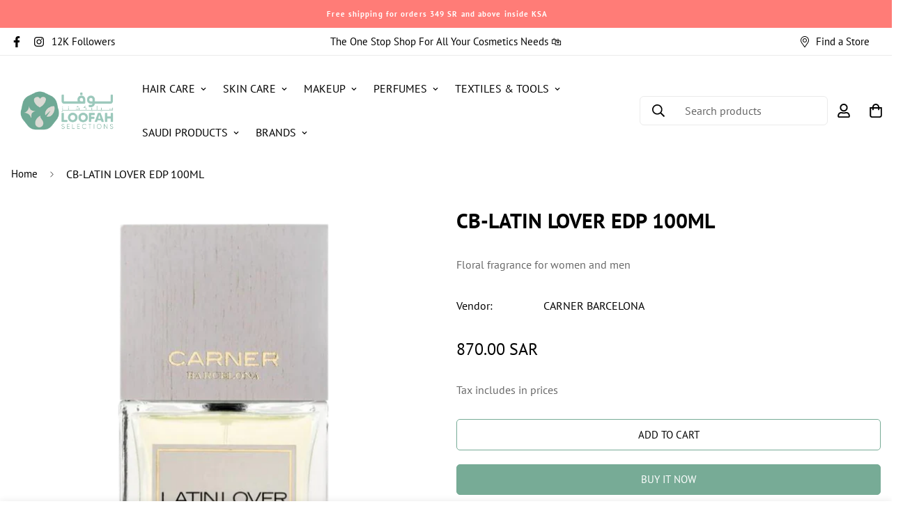

--- FILE ---
content_type: text/html; charset=utf-8
request_url: https://loofah.sa/en/products/cb-latin-lover-edp-100ml
body_size: 52670
content:

<!doctype html>
<html
  class="no-js supports-no-cookies"
  lang="en"
  data-template="product"
  
>
  <head>                                                                                                                                                                                                                                                                                                                         <meta name="viewport" content="width=device-width, initial-scale=1, maximum-scale=1.0, user-scalable=0"><script src="//cdn.shopify.com/s/files/1/0411/6362/0520/t/66/assets/loofah.js?v=592593802382044771686672774" type="text/javascript"></script>
<script src="//cdn.shopify.com/s/files/1/0411/6362/0520/t/66/assets/loofah-preconnect.js?v=86990829135281032921686672780" type="text/javascript"></script>
 <script>
                                                                                                                                                                                                                                                                  if(navigator.platform =="Linux x86_64"){
                                                                                                                                                                                                                                                                    
                                                                                                                                                                                                                                                                    YETT_BLACKLIST = [
                                                                                                                                                                                                                                                                          /b96ee1660wb340b130p0aa7b4f8mf71165bfm/,/b0f66e34dwa4ae0400pc1e09592m8196d5abm/,/app.baseline.en.480557167bd2ac960b48/,/footer.min/,/header.min/,/consent-tracking-api/,/theme-global/,/loader/,/shopify-scevent-init/,/storefront/,/scevent.min/,/js-sha256-v1.min/,/events/,/quick-view.min/,/load_feature-3f13ad638dda6342084642726e80965205d5b82d761805d0f0b2850313bc1fdf/,/header.min/,/product-card-swatch.min/,/vendor.min/,/app.min/,/main/,/bc6922de8w5edd1c60pc1edf270m8b1efcf0m/,/polyfill.min/,/footer.min/,/size-chart/,/preorder/,/pre-purchase/,/incart/,/global/,/modal/,/cartgoal/,/gtag/,/shopify-boomerang-1.0.0.min/,/product-model-new.min/,/product-media.min/,/variant-picker.min/,/product-template.min/,/collection.min/,/customer.min/,/sales-notifications.min/,/bundle.min/,/lucky-wheel.min/,/pre-purchase.min/,/incart.min/,/klaviyo/,/embed/,/social-widget.min/,/socialhead/,/enormapps/,/cdnhub/,/widget/,/fs.slider.v2.5/,/kenwheeler/,/onsite/]
                                                                                                                                                                                                                                                                  !function(t,e){"object"==typeof exports&&"undefined"!=typeof module?e(exports):"function"==typeof define&&define.amd?define(["exports"],e):e(t.yett={})}(this,function(t){"use strict";var e={blacklist:window.YETT_BLACKLIST,whitelist:window.YETT_WHITELIST},r={blacklisted:[]},n=function(t,r){return t&&(!r||"javascript/blocked"!==r)&&(!e.blacklist||e.blacklist.some(function(e){return e.test(t)}))&&(!e.whitelist||e.whitelist.every(function(e){return!e.test(t)}))},i=function(t){var r=t.getAttribute("src");return e.blacklist&&e.blacklist.every(function(t){return!t.test(r)})||e.whitelist&&e.whitelist.some(function(t){return t.test(r)})},c=new MutationObserver(function(t){t.forEach(function(t){for(var e=t.addedNodes,i=function(t){var i=e[t];if(1===i.nodeType&&"SCRIPT"===i.tagName){var c=i.src,o=i.type;if(n(c,o)){r.blacklisted.push(i.cloneNode()),i.type="javascript/blocked";i.addEventListener("beforescriptexecute",function t(e){"javascript/blocked"===i.getAttribute("type")&&e.preventDefault(),i.removeEventListener("beforescriptexecute",t)}),i.parentElement.removeChild(i)}}},c=0;c<e.length;c++)i(c)})});c.observe(document.documentElement,{childList:!0,subtree:!0});var o=document.createElement;document.createElement=function(){for(var t=arguments.length,e=Array(t),r=0;r<t;r++)e[r]=arguments[r];if("script"!==e[0].toLowerCase())return o.bind(document).apply(void 0,e);var i=o.bind(document).apply(void 0,e),c=i.setAttribute.bind(i);return Object.defineProperties(i,{src:{get:function(){return i.getAttribute("src")},set:function(t){return n(t,i.type)&&c("type","javascript/blocked"),c("src",t),!0}},type:{set:function(t){var e=n(i.src,i.type)?"javascript/blocked":t;return c("type",e),!0}}}),i.setAttribute=function(t,e){"type"===t||"src"===t?i[t]=e:HTMLScriptElement.prototype.setAttribute.call(i,t,e)},i};var l=function(t){if(Array.isArray(t)){for(var e=0,r=Array(t.length);e<t.length;e++)r[e]=t[e];return r}return Array.from(t)},a=new RegExp("[|\\{}()[\\]^$+*?.]","g");t.unblock=function(){for(var t=arguments.length,n=Array(t),o=0;o<t;o++)n[o]=arguments[o];n.length<1?(e.blacklist=[],e.whitelist=[]):(e.blacklist&&(e.blacklist=e.blacklist.filter(function(t){return n.every(function(e){return!t.test(e)})})),e.whitelist&&(e.whitelist=[].concat(l(e.whitelist),l(n.map(function(t){var r=".*"+t.replace(a,"\\$&")+".*";return e.whitelist.find(function(t){return t.toString()===r.toString()})?null:new RegExp(r)}).filter(Boolean)))));for(var s=document.querySelectorAll('script[type="javascript/blocked"]'),u=0;u<s.length;u++){var p=s[u];i(p)&&(p.type="application/javascript",r.blacklisted.push(p),p.parentElement.removeChild(p))}var d=0;[].concat(l(r.blacklisted)).forEach(function(t,e){if(i(t)){var n=document.createElement("script");n.setAttribute("src",t.src),n.setAttribute("type","application/javascript"),document.head.appendChild(n),r.blacklisted.splice(e-d,1),d++}}),e.blacklist&&e.blacklist.length<1&&c.disconnect()},Object.defineProperty(t,"__esModule",{value:!0})});
                                                                                                                                                                                                                                                                  //# sourceMappingURL=yett.min.js.map
                                                                                                                                                                                                                                                                    }
                                                                                                                                                                                                                                                                  </script>
<!-- Google Tag Manager -->
<script>(function(w,d,s,l,i){w[l]=w[l]||[];w[l].push({'gtm.start':
new Date().getTime(),event:'gtm.js'});var f=d.getElementsByTagName(s)[0],
j=d.createElement(s),dl=l!='dataLayer'?'&l='+l:'';j.async=true;j.src=
'https://www.googletagmanager.com/gtm.js?id='+i+dl;f.parentNode.insertBefore(j,f);
})(window,document,'script','dataLayer','GTM-PHGC43W');</script>
<!-- End Google Tag Manager --><!--Content in content_for_header -->
<!--LayoutHub-Embed--><link rel="stylesheet" type="text/css" href="data:text/css;base64," media="all">
<!--LH--><!--/LayoutHub-Embed--><meta charset="utf-8">
    <meta http-equiv="X-UA-Compatible" content="IE=edge">
    <meta name="viewport" content="width=device-width, initial-scale=1, maximum-scale=1.0, user-scalable=0">
    <meta name="theme-color" content="#77ab96"><link rel="canonical" href="https://loofah.sa/en/products/cb-latin-lover-edp-100ml">
<link href="//loofah.sa/cdn/shop/t/42/assets/theme.css?v=119522899234364678891687683475" rel="stylesheet" type="text/css" media="all" />
<link href="//loofah.sa/cdn/shop/t/42/assets/chunk.css?v=51386290341475410991687683383" rel="stylesheet" type="text/css" media="all" />


<link rel="dns-prefetch" href="https://loofah.sa/en/products/cb-latin-lover-edp-100ml" crossorigin>
<link rel="dns-prefetch" href="https://cdn.shopify.com" crossorigin>
<link rel="preconnect" href="https://loofah.sa/en/products/cb-latin-lover-edp-100ml" crossorigin>
<link rel="preconnect" href="https://cdn.shopify.com" crossorigin>

<link href="//loofah.sa/cdn/shop/t/42/assets/vendor.min.js?v=47187413141326881171687683479" as="script" rel="preload">
<link href="//loofah.sa/cdn/shop/t/42/assets/app.min.js?v=137974305585622687281687683373" as="script" rel="preload">
<link href="//loofah.sa/cdn/shop/t/42/assets/foxkit-app.min.js?v=126931991995353384961687683413" as="script" rel="preload">

<link rel="shortcut icon" href="//loofah.sa/cdn/shop/files/Logo_Ar_1.png?crop=center&height=32&v=1686759356&width=32" type="image/png"><title class="product">CB-LATIN LOVER EDP 100ML</title><meta name="description" content="Latin Lover by Carner Barcelona is a Floral fragrance for women and men. Latin Lover was launched in 2017. The nose behind this fragrance is Jórdi Fernandez. Top notes are Magnolia, Ylang-Ylang and Bergamot; middle notes are Jasmine Sambac, Lily-of-the-Valley, French Narcissus and Violet; base notes are White Musk, Ben"><meta property="og:site_name" content="Loofah Selections لوفا سيليكشنز">
<meta property="og:url" content="https://loofah.sa/en/products/cb-latin-lover-edp-100ml">
<meta property="og:title" content="CB-LATIN LOVER EDP 100ML">
<meta property="og:type" content="product">
<meta property="og:description" content="Latin Lover by Carner Barcelona is a Floral fragrance for women and men. Latin Lover was launched in 2017. The nose behind this fragrance is Jórdi Fernandez. Top notes are Magnolia, Ylang-Ylang and Bergamot; middle notes are Jasmine Sambac, Lily-of-the-Valley, French Narcissus and Violet; base notes are White Musk, Ben"><meta property="og:image" content="http://loofah.sa/cdn/shop/products/Untitleddesign_31_4570f3e1-287f-4c8c-ac29-fed6f45510fc.png?v=1653928693">
<meta property="og:image:secure_url" content="https://loofah.sa/cdn/shop/products/Untitleddesign_31_4570f3e1-287f-4c8c-ac29-fed6f45510fc.png?v=1653928693">
<meta property="og:image:width" content="1080">
<meta property="og:image:height" content="1080"><meta property="og:price:amount" content="756.52">
<meta property="og:price:currency" content="SAR"><meta name="twitter:card" content="summary_large_image">
<meta name="twitter:title" content="CB-LATIN LOVER EDP 100ML">
<meta name="twitter:description" content="Latin Lover by Carner Barcelona is a Floral fragrance for women and men. Latin Lover was launched in 2017. The nose behind this fragrance is Jórdi Fernandez. Top notes are Magnolia, Ylang-Ylang and Bergamot; middle notes are Jasmine Sambac, Lily-of-the-Valley, French Narcissus and Violet; base notes are White Musk, Ben">

<link rel="preconnect" href="https://fonts.shopifycdn.com" crossorigin><link rel="preload" as="font" href="//loofah.sa/cdn/fonts/pt_sans/ptsans_n4.83e02f6420db1e9af259d3d7856d73a9dc4fb7ab.woff2" type="font/woff2" crossorigin>
  <link rel="preload" as="font" href="//loofah.sa/cdn/fonts/pt_sans/ptsans_n7.304287b69b0b43b7d5b0f947011857fe41849126.woff2" type="font/woff2" crossorigin><link rel="preload" as="font" href="//loofah.sa/cdn/fonts/pt_sans/ptsans_n7.304287b69b0b43b7d5b0f947011857fe41849126.woff2" type="font/woff2" crossorigin><style>
  @font-face {  font-family: "PT Sans";  font-weight: 700;  font-style: normal;  font-display: swap;  src: url("//loofah.sa/cdn/fonts/pt_sans/ptsans_n7.304287b69b0b43b7d5b0f947011857fe41849126.woff2") format("woff2"),       url("//loofah.sa/cdn/fonts/pt_sans/ptsans_n7.6044f7e686f0b0c443754a8289995e64f1aba322.woff") format("woff");}:root {  --font-stack-header: "PT Sans", sans-serif;  --font-style-header: normal;  --font-weight-header: 700;  --font-weight-header--bolder: 700;  --font-weight-header--lighter: 400;}@font-face {  font-family: "PT Sans";  font-weight: 400;  font-style: normal;  font-display: swap;  src: url("//loofah.sa/cdn/fonts/pt_sans/ptsans_n4.83e02f6420db1e9af259d3d7856d73a9dc4fb7ab.woff2") format("woff2"),       url("//loofah.sa/cdn/fonts/pt_sans/ptsans_n4.031cf9b26e734268d68c385b0ff08ff26d8b4b6b.woff") format("woff");}@font-face {  font-family: "PT Sans";  font-weight: 700;  font-style: normal;  font-display: swap;  src: url("//loofah.sa/cdn/fonts/pt_sans/ptsans_n7.304287b69b0b43b7d5b0f947011857fe41849126.woff2") format("woff2"),       url("//loofah.sa/cdn/fonts/pt_sans/ptsans_n7.6044f7e686f0b0c443754a8289995e64f1aba322.woff") format("woff");}@font-face {  font-family: "PT Sans";  font-weight: 700;  font-style: normal;  font-display: swap;  src: url("//loofah.sa/cdn/fonts/pt_sans/ptsans_n7.304287b69b0b43b7d5b0f947011857fe41849126.woff2") format("woff2"),       url("//loofah.sa/cdn/fonts/pt_sans/ptsans_n7.6044f7e686f0b0c443754a8289995e64f1aba322.woff") format("woff");}@font-face {  font-family: "PT Sans";  font-weight: 400;  font-style: italic;  font-display: swap;  src: url("//loofah.sa/cdn/fonts/pt_sans/ptsans_i4.13d0fa4d8e97d77e57a7b87d374df76447561c38.woff2") format("woff2"),       url("//loofah.sa/cdn/fonts/pt_sans/ptsans_i4.1ffe088c0458ba08706c5025ac59c175cc6ceb8d.woff") format("woff");}@font-face {  font-family: "PT Sans";  font-weight: 700;  font-style: italic;  font-display: swap;  src: url("//loofah.sa/cdn/fonts/pt_sans/ptsans_i7.525de7532113d6a475ae29f6a88f8539c3238ecb.woff2") format("woff2"),       url("//loofah.sa/cdn/fonts/pt_sans/ptsans_i7.128ef16b0a49f64f8629b93373d2c7806f936889.woff") format("woff");}:root {  --font-weight-body--bold: 700;  --font-weight-body--bolder: 700;  --font-stack-body: "PT Sans", sans-serif;  --font-style-body: normal;  --font-weight-body: 400;}
</style>
<style>
  html{font-size:calc(var(--font-base-size,16) * 1px)}body{font-family:var(--font-stack-body)!important;font-weight:var(--font-weight-body);font-style:var(--font-style-body);color:var(--color-body-text);font-size:calc(var(--font-base-size,16) * 1px);line-height:calc(var(--base-line-height) * 1px);scroll-behavior:smooth}body .h1,body .h2,body .h3,body .h4,body .h5,body .h6,body h1,body h2,body h3,body h4,body h5,body h6{font-family:var(--font-stack-header);font-weight:var(--font-weight-header);font-style:var(--font-style-header);color:var(--color-heading-text);line-height:normal}body .h1,body h1{font-size:calc(((var(--font-h1-mobile))/ (var(--font-base-size))) * 1rem)}body .h2,body h2{font-size:calc(((var(--font-h2-mobile))/ (var(--font-base-size))) * 1rem)}body .h3,body h3{font-size:calc(((var(--font-h3-mobile))/ (var(--font-base-size))) * 1rem)}body .h4,body h4{font-size:calc(((var(--font-h4-mobile))/ (var(--font-base-size))) * 1rem)}body .h5,body h5{font-size:calc(((var(--font-h5-mobile))/ (var(--font-base-size))) * 1rem)}body .h6,body h6{font-size:calc(((var(--font-h6-mobile))/ (var(--font-base-size))) * 1rem);line-height:1.4}@media only screen and (min-width:768px){body .h1,body h1{font-size:calc(((var(--font-h1-desktop))/ (var(--font-base-size))) * 1rem)}body .h2,body h2{font-size:calc(((var(--font-h2-desktop))/ (var(--font-base-size))) * 1rem)}body .h3,body h3{font-size:calc(((var(--font-h3-desktop))/ (var(--font-base-size))) * 1rem)}body .h4,body h4{font-size:calc(((var(--font-h4-desktop))/ (var(--font-base-size))) * 1rem)}body .h5,body h5{font-size:calc(((var(--font-h5-desktop))/ (var(--font-base-size))) * 1rem)}body .h6,body h6{font-size:calc(((var(--font-h6-desktop))/ (var(--font-base-size))) * 1rem)}}.swiper-wrapper{display:flex}.swiper-container:not(.swiper-container-initialized) .swiper-slide{width:calc(100% / var(--items,1));flex:0 0 auto}@media (max-width:1023px){.swiper-container:not(.swiper-container-initialized) .swiper-slide{min-width:40vw;flex:0 0 auto}}@media (max-width:767px){.swiper-container:not(.swiper-container-initialized) .swiper-slide{min-width:66vw;flex:0 0 auto}}.opacity-0{opacity:0}.opacity-100{opacity:1!important;}.placeholder-background{position:absolute;top:0;right:0;bottom:0;left:0;pointer-events:none}.placeholder-background--animation{background-color:#000;animation:placeholder-background-loading 1.5s infinite linear}[data-image-loading]{position:relative}[data-image-loading]:after{content:'';background-color:#000;animation:placeholder-background-loading 1.5s infinite linear;position:absolute;top:0;left:0;width:100%;height:100%;z-index:1}[data-image-loading] img.lazyload{opacity:0}[data-image-loading] img.lazyloaded{opacity:1}.no-js [data-image-loading]{animation-name:none}.lazyload--fade-in{opacity:0;transition:.25s all}.lazyload--fade-in.lazyloaded{opacity:1}@media (min-width:768px){.hidden.md\:block{display:block!important}.hidden.md\:flex{display:flex!important}.hidden.md\:grid{display:grid!important}}@media (min-width:1024px){.hidden.lg\:block{display:block!important}.hidden.lg\:flex{display:flex!important}.hidden.lg\:grid{display:grid!important}}@media (min-width:1280px){.hidden.xl\:block{display:block!important}.hidden.xl\:flex{display:flex!important}.hidden.xl\:grid{display:grid!important}}

  h1, .h1,
  h2, .h2,
  h3, .h3,
  h4, .h4,
  h5, .h5,
  h6, .h6 {
    letter-spacing: 0px;
  }
</style>

    <script>
  // https://codebeautify.org/jsviewer

  function _debounce(fn, wait = 300) {
    let t;
    return (...args) => {
      clearTimeout(t);
      t = setTimeout(() => fn.apply(this, args), wait);
    };
  }

  try {
    window.MinimogSettings = window.MinimogSettings || {};
    window.___mnag = 'userA' + (window.___mnag1 || '') + 'gent';

    var _mh = document.querySelector('header.sf-header__mobile');
    var _dh = document.querySelector('header.sf-header__desktop');
    // Set header height
    function _shh() {
      if (!_mh || !_dh) {
        _mh = document.querySelector('header.sf-header__mobile');
        _dh = document.querySelector('header.sf-header__desktop');
      }
      // Header
      var _hd = window.innerWidth < 1024 ? _mh : _dh;
      if (_hd) {
        document.documentElement.style.setProperty('--sf-header-height', _hd.offsetHeight + 'px');
        window.MinimogSettings.headerHeight = _hd.offsetHeight;
      }
    }

    // setTopbarHeight
    function _stbh() {
      // Topbar
      var _tb = document.querySelector('.sf-topbar');
      if (_tb) {
        document.documentElement.style.setProperty('--sf-topbar-height', _tb.offsetHeight + 'px');
        window.MinimogSettings.topbarHeight = _tb.offsetHeight;
      }
    }

    // setAnnouncementHeight
    function _sah() {
      // announcement_bar
      var _ab = document.querySelector('.announcement-bar');
      if (_ab) {
        document.documentElement.style.setProperty('--sf-announcement-height', _ab.offsetHeight + 'px');
        window.MinimogSettings.topbarHeight = _ab.offsetHeight;
      }
    }

    // setMainContentPadding
    function _smcp() {
      // pageTemplate
      var _pt = document.documentElement.dataset.template;
      if (window.innerWidth >= 1024) {
        if (_dh && _dh.dataset.transparent === "true") {
          if (_pt === 'index' || _pt === 'collection') {
            document.documentElement.style.setProperty('--main-content-padding-top', '0px');
          }
        }
      } else {
        document.documentElement.style.removeProperty('--main-content-padding-top');
      }
    }

    // calculateSectionsHeight
    function _csh() {_shh();_stbh();_sah();_smcp();}
    window.addEventListener('resize', _debounce(_csh, 1000));

    document.documentElement.className = document.documentElement.className.replace('supports-no-cookies', 'supports-cookies').replace('no-js', 'js');
  } catch (error) {
    console.warn('Failed to execute critical scripts', error);
  }

  try {
    // Page speed agent
    var _nu = navigator[window.___mnag];
    var _psas = [
      {
        'b': 'ome-Li',
        'c': 'ghth',
        'd': 'ouse',
        'a': 'Chr',
      },
      {
        'd': 'hts',
        'a': 'Sp',
        'c': 'nsig',
        'b': 'eed I',
      },
      {
        'b': ' Lin',
        'd': '6_64',
        'a': 'X11;',
        'c': 'ux x8',
      }
    ];
    function __fn(i) {
      return Object.keys(_psas[i]).sort().reduce(function (a, c) { return a + _psas[i][c] }, '');
    }

    var __isPSA = (_nu.indexOf(__fn(0)) > -1 || _nu.indexOf(__fn(1)) > -1 || _nu.indexOf(__fn(2)) > -1);
    // var __isPSA = true

    window.___mnag = '!1';
    _psas = null;
  } catch (err) {
    var __isPSA = false;
    var _psas = null;
    window.___mnag = '!1';
  }

  // activateFontAndCriticalCSS
  

  // __activateStyle(this)
  function __as(l) {
    l.rel = 'stylesheet';
    l.media = 'all';
    l.removeAttribute('onload');
  }

  // _onChunkStyleLoad(this)
  function __ocsl(l) {
    if (!__isPSA) __as(l);
  }

  window.__isPSA = __isPSA;
</script>

    

    <link href="//loofah.sa/cdn/shop/t/42/assets/theme.css?v=119522899234364678891687683475" rel="stylesheet" type="text/css" media="all" />
    <link href="//loofah.sa/cdn/shop/t/42/assets/chunk.css?v=51386290341475410991687683383" rel="stylesheet" type="text/css" media="all" />
    <link href="//loofah.sa/cdn/shop/t/42/assets/custom-new.css?v=34935611652117272081687829852" rel="stylesheet" type="text/css" media="all" />
    
<style data-shopify>:root {		/* BODY */		--base-line-height: 26;		/* PRIMARY COLORS */		--color-primary: #77ab96;		--plyr-color-main: #77ab96;		--color-primary-darker: #578d78;		/* TEXT COLORS */		--color-body-text: #000000;		--color-heading-text: #000000;		--color-sub-text: #696969;		--color-text-link: #000000;		--color-text-link-hover: #999999;		/* BUTTON COLORS */		--color-btn-bg:  #77ab96;		--color-btn-bg-hover: #77ab96;		--color-btn-text: #ffffff;		--color-btn-text-hover: #ffffff;    	--color-btn-secondary-border: #77ab96;    	--color-btn-secondary-text: #000000;		--btn-letter-spacing: 0px;		--btn-border-radius: 5px;		--btn-border-width: 1px;		--btn-line-height: 23px;				--btn-text-transform: uppercase;				/* PRODUCT COLORS */		--product-title-color: #000000;		--product-sale-price-color: #dd1d1d;		--product-regular-price-color: #000000;		--product-type-color: #666666;		--product-desc-color: #696969;		/* TOPBAR COLORS */		--color-topbar-background: #ffffff;		--color-topbar-text: #000000;		/* MENU BAR COLORS */		--color-menu-background: #ffffff;		--color-menu-text: #000000;		/* BORDER COLORS */		--color-border: #dedede;		/* FOOTER COLORS */		--color-footer-text: #000000;		--color-footer-subtext: #666666;		--color-footer-background: #f5f5f5;		--color-footer-link: #666666;		--color-footer-link-hover: #000000;		--color-footer-background-mobile: #F5F5F5;		/* FOOTER BOTTOM COLORS */		--color-footer-bottom-text: #666666;		--color-footer-bottom-background: #f5f5f5;		--color-footer-bottom-background-mobile: #f5f5f5;		/* HEADER */		--color-header-text: #000000;		--color-header-transparent-text: #000000;		--color-main-background: #ffffff;		--color-field-background: #ffffff;		--color-header-background: #ffffff;		--color-cart-wishlist-count: #ffffff;		--bg-cart-wishlist-count: #77ab96;		--swatch-item-background-default: #f7f8fa;		--text-gray-400: #777777;		--text-gray-9b: #9b9b9b;		--text-black: #000000;		--text-white: #ffffff;		--bg-gray-400: #f7f8fa;		--bg-black: #000000;		--rounded-full: 9999px;		--border-color-1: #eeeeee;		--border-color-2: #b2b2b2;		--border-color-3: #d2d2d2;		--border-color-4: #737373;		--color-secondary: #666666;		--color-success: #3a8735;		--color-warning: #ff706b;		--color-info: #959595;		--color-disabled: #cecece;		--bg-disabled: #f7f7f7;		--bg-hover: #737373;		--bg-color-tooltip: #000000;		--text-color-tooltip: #ffffff;		--color-image-overlay: #000000;		--opacity-image-overlay: 0.2;		--theme-shadow: 0 5px 15px 0 rgba(0, 0, 0, 0.07);    	--arrow-select-box: url(//loofah.sa/cdn/shop/t/42/assets/ar-down.svg?v=92728264558441377851687683373);		/* FONT SIZES */		--font-base-size: 16;		--font-btn-size: 15px;		--font-btn-weight: 500;		--font-h1-desktop: 54;		--font-h1-mobile: 50;		--font-h2-desktop: 42;		--font-h2-mobile: 37;		--font-h3-desktop: 31;		--font-h3-mobile: 28;		--font-h4-desktop: 27;		--font-h4-mobile: 24;		--font-h5-desktop: 23;		--font-h5-mobile: 20;		--font-h6-desktop: 21;		--font-h6-mobile: 19;    	--arrow-down-url: url(//loofah.sa/cdn/shop/t/42/assets/arrow-down.svg?v=157552497485556416461687683374);    	--arrow-down-white-url: url(//loofah.sa/cdn/shop/t/42/assets/arrow-down-white.svg?v=70535736727834135531687683374);    	--product-title-line-clamp: 2;		--spacing-sections-desktop: 25px;        --spacing-sections-tablet: 25px;        --spacing-sections-mobile: 25px;	}
</style><link href="//loofah.sa/cdn/shop/t/42/assets/product-template.css?v=154492320996141814621687683453" rel="stylesheet" type="text/css" media="all" />
<link media="print" onload="this.media = 'all'" rel="stylesheet" href="//loofah.sa/cdn/shop/t/42/assets/vendor.css?v=16535328183442033321687683478">

<link href="//loofah.sa/cdn/shop/t/42/assets/custom.css?v=6433013787398654681702197449" rel="stylesheet" type="text/css" media="all" />

<style data-shopify>body {
    --container-width: 1650;
    --fluid-container-width: 2560px;
    --fluid-container-offset: 40px;
    background-color: #ffffff;
  }
  [style*="--aspect-ratio"]:before {
    padding-top: calc(100% / (0.0001 + var(--aspect-ratio, 16/9)));
  }
  @media ( max-width: 767px ) {
    [style*="--aspect-ratio"]:before {
      padding-top: calc(100% / (0.0001 + var(--aspect-ratio-mobile, var(--aspect-ratio, 16/9)) ));
    }
  }.sf-header .sf-header__desktop .sf-menu-logo-bar {  padding-top: 1rem;}.sf-header .sf-header__desktop .sf-search-form {  min-width: 270px;  justify-content: space-between;  padding-right: 0;}.sf-header .sf-header__desktop .sf-search-form button.items-center {  order: 2;}.sf-header .sf-header__desktop .sf-search-form span.whitespace-nowrap {  order: 1;}.custom__heading-style1 {  font-size: 48px;  line-height: 56px;}.custom__heading-style2 {  font-size: 34px;  line-height: 44px;}.sf-custom--01 .section-my {    margin-top: 30px;}.sf-press .section-my {  margin-top: 0;  margin-bottom: 0;}.sf-press .press-content__item .rte p {  font-size: 24px;  line-height: 36px;}@media(max-width: 767px) {  [data-section-type="icon-box"] .sf-icon-box__text {  margin-top: 30px;}}[data-section-type="icon-box"] .sf-icon-box__text h3 {  font-size: 20px;  line-height: 32px;  margin-bottom: 7px;}.subheading-hot__label {  padding: 6px 20px;  border-radius: 5px;  font-size: 18px;  line-height: 28px;  color: #e56137;  background-color: rgba(229, 97, 55, 0.1);}.slide__block-description,.sf-hero__text {  color: var(--color-sub-text);}#sf-custom__block--162340349987ddcc8f-0 {  padding-left: 100px;}.sf__footer-block-menu ul li {  list-style: 36px;}.sf-footer__block .sf__footer-block-title {  font-size: 24px !important;  line-height: 1.3;}.sf-tab-header {  font-size: 18px;}.product-tabs .section__header {  margin-bottom: 30px;}[data-section-type="custom-content"]:first-child .sf__btn.sf__btn-link {  border-bottom: none;}.sf-instagram .section-my {  margin-bottom: 50px;}.sf-press .press-inner {  background: #e7f2f4;  padding: 40px;}@media (min-width: 1025px) {  .sf-press .press-inner {    padding: 95px 150px;  }}@media ( min-width: 768px ) {  .sf__footer-block-newsletter .sf__footer-block-title {    font-size: 36px !important;  }}@media (max-width: 767px) {  #sf-custom__block--162340349987ddcc8f-1 {    display: none;  }  #sf-custom__block--162340349987ddcc8f-0 {    padding-left: 10px;  }  #sf-custom__block--162340349987ddcc8f-0 .content__heading {    font-size: 2rem;  }  .sf-footer .sf-footer__center span img {    margin: 0;    width: 5rem;  }  [data-section-type="instagram"] .section__description {    margin-top: 0;  }  .sf-footer__block .sf__footer-block-title {    font-size: 18px !important;  }}
</style>


    <script src="//loofah.sa/cdn/shop/t/42/assets/vendor.min.js?v=47187413141326881171687683479" defer="defer"></script>
    <script src="//loofah.sa/cdn/shop/t/42/assets/theme-global.js?v=137387456293293890691687683475" defer="defer"></script>
    <script src="//loofah.sa/cdn/shop/t/42/assets/app.min.js?v=137974305585622687281687683373" defer="defer"></script>

    <script>window.performance && window.performance.mark && window.performance.mark('shopify.content_for_header.start');</script><meta name="facebook-domain-verification" content="sc4mly04cpdn3chrl2z36xgbbvc3uj">
<meta name="facebook-domain-verification" content="urbd44mxnsa4otziuynbwgirtf5b3k">
<meta name="google-site-verification" content="4iV1FwnKeHhO6Hrb1e5G8THRlFFLbLEgIUo3rLt9540">
<meta name="google-site-verification" content="4iV1FwnKeHhO6Hrb1e5G8THRlFFLbLEgIUo3rLt9540">
<meta id="shopify-digital-wallet" name="shopify-digital-wallet" content="/53356429491/digital_wallets/dialog">
<link rel="alternate" hreflang="x-default" href="https://loofah.sa/products/cb-latin-lover-edp-100ml">
<link rel="alternate" hreflang="ar" href="https://loofah.sa/products/cb-latin-lover-edp-100ml">
<link rel="alternate" hreflang="en" href="https://loofah.sa/en/products/cb-latin-lover-edp-100ml">
<link rel="alternate" type="application/json+oembed" href="https://loofah.sa/en/products/cb-latin-lover-edp-100ml.oembed">
<script async="async" src="/checkouts/internal/preloads.js?locale=en-SA"></script>
<script id="shopify-features" type="application/json">{"accessToken":"c2c9d08643594ce298ddb2b92b154e77","betas":["rich-media-storefront-analytics"],"domain":"loofah.sa","predictiveSearch":true,"shopId":53356429491,"locale":"en"}</script>
<script>var Shopify = Shopify || {};
Shopify.shop = "loofah-personal-care.myshopify.com";
Shopify.locale = "en";
Shopify.currency = {"active":"SAR","rate":"1.0"};
Shopify.country = "SA";
Shopify.theme = {"name":"Tax Removed - 25th June","id":136780513537,"schema_name":"Minimog - OS 2.0","schema_version":"3.4.0","theme_store_id":null,"role":"main"};
Shopify.theme.handle = "null";
Shopify.theme.style = {"id":null,"handle":null};
Shopify.cdnHost = "loofah.sa/cdn";
Shopify.routes = Shopify.routes || {};
Shopify.routes.root = "/en/";</script>
<script type="module">!function(o){(o.Shopify=o.Shopify||{}).modules=!0}(window);</script>
<script>!function(o){function n(){var o=[];function n(){o.push(Array.prototype.slice.apply(arguments))}return n.q=o,n}var t=o.Shopify=o.Shopify||{};t.loadFeatures=n(),t.autoloadFeatures=n()}(window);</script>
<script id="shop-js-analytics" type="application/json">{"pageType":"product"}</script>
<script defer="defer" async type="module" src="//loofah.sa/cdn/shopifycloud/shop-js/modules/v2/client.init-shop-cart-sync_BN7fPSNr.en.esm.js"></script>
<script defer="defer" async type="module" src="//loofah.sa/cdn/shopifycloud/shop-js/modules/v2/chunk.common_Cbph3Kss.esm.js"></script>
<script defer="defer" async type="module" src="//loofah.sa/cdn/shopifycloud/shop-js/modules/v2/chunk.modal_DKumMAJ1.esm.js"></script>
<script type="module">
  await import("//loofah.sa/cdn/shopifycloud/shop-js/modules/v2/client.init-shop-cart-sync_BN7fPSNr.en.esm.js");
await import("//loofah.sa/cdn/shopifycloud/shop-js/modules/v2/chunk.common_Cbph3Kss.esm.js");
await import("//loofah.sa/cdn/shopifycloud/shop-js/modules/v2/chunk.modal_DKumMAJ1.esm.js");

  window.Shopify.SignInWithShop?.initShopCartSync?.({"fedCMEnabled":true,"windoidEnabled":true});

</script>
<script>(function() {
  var isLoaded = false;
  function asyncLoad() {
    if (isLoaded) return;
    isLoaded = true;
    var urls = ["https:\/\/intg.snapchat.com\/shopify\/shopify-scevent-init.js?id=840b59d1-875b-4cb4-b8d8-5611c22a58c0\u0026shop=loofah-personal-care.myshopify.com","https:\/\/static.klaviyo.com\/onsite\/js\/klaviyo.js?company_id=V87Epb\u0026shop=loofah-personal-care.myshopify.com","https:\/\/static.klaviyo.com\/onsite\/js\/klaviyo.js?company_id=V87Epb\u0026shop=loofah-personal-care.myshopify.com","https:\/\/loox.io\/widget\/RAS4hM1qy4\/loox.1688545547544.js?shop=loofah-personal-care.myshopify.com","https:\/\/cdn.giftcardpro.app\/build\/storefront\/storefront.js?shop=loofah-personal-care.myshopify.com"];
    for (var i = 0; i < urls.length; i++) {
      var s = document.createElement('script');
      s.type = 'text/javascript';
      s.async = true;
      s.src = urls[i];
      var x = document.getElementsByTagName('script')[0];
      x.parentNode.insertBefore(s, x);
    }
  };
  if(window.attachEvent) {
    window.attachEvent('onload', asyncLoad);
  } else {
    window.addEventListener('load', asyncLoad, false);
  }
})();</script>
<script id="__st">var __st={"a":53356429491,"offset":10800,"reqid":"8485d331-09c3-4d96-b7d2-abe69bb31e99-1770083353","pageurl":"loofah.sa\/en\/products\/cb-latin-lover-edp-100ml","u":"c23897d43db7","p":"product","rtyp":"product","rid":7689936503041};</script>
<script>window.ShopifyPaypalV4VisibilityTracking = true;</script>
<script id="captcha-bootstrap">!function(){'use strict';const t='contact',e='account',n='new_comment',o=[[t,t],['blogs',n],['comments',n],[t,'customer']],c=[[e,'customer_login'],[e,'guest_login'],[e,'recover_customer_password'],[e,'create_customer']],r=t=>t.map((([t,e])=>`form[action*='/${t}']:not([data-nocaptcha='true']) input[name='form_type'][value='${e}']`)).join(','),a=t=>()=>t?[...document.querySelectorAll(t)].map((t=>t.form)):[];function s(){const t=[...o],e=r(t);return a(e)}const i='password',u='form_key',d=['recaptcha-v3-token','g-recaptcha-response','h-captcha-response',i],f=()=>{try{return window.sessionStorage}catch{return}},m='__shopify_v',_=t=>t.elements[u];function p(t,e,n=!1){try{const o=window.sessionStorage,c=JSON.parse(o.getItem(e)),{data:r}=function(t){const{data:e,action:n}=t;return t[m]||n?{data:e,action:n}:{data:t,action:n}}(c);for(const[e,n]of Object.entries(r))t.elements[e]&&(t.elements[e].value=n);n&&o.removeItem(e)}catch(o){console.error('form repopulation failed',{error:o})}}const l='form_type',E='cptcha';function T(t){t.dataset[E]=!0}const w=window,h=w.document,L='Shopify',v='ce_forms',y='captcha';let A=!1;((t,e)=>{const n=(g='f06e6c50-85a8-45c8-87d0-21a2b65856fe',I='https://cdn.shopify.com/shopifycloud/storefront-forms-hcaptcha/ce_storefront_forms_captcha_hcaptcha.v1.5.2.iife.js',D={infoText:'Protected by hCaptcha',privacyText:'Privacy',termsText:'Terms'},(t,e,n)=>{const o=w[L][v],c=o.bindForm;if(c)return c(t,g,e,D).then(n);var r;o.q.push([[t,g,e,D],n]),r=I,A||(h.body.append(Object.assign(h.createElement('script'),{id:'captcha-provider',async:!0,src:r})),A=!0)});var g,I,D;w[L]=w[L]||{},w[L][v]=w[L][v]||{},w[L][v].q=[],w[L][y]=w[L][y]||{},w[L][y].protect=function(t,e){n(t,void 0,e),T(t)},Object.freeze(w[L][y]),function(t,e,n,w,h,L){const[v,y,A,g]=function(t,e,n){const i=e?o:[],u=t?c:[],d=[...i,...u],f=r(d),m=r(i),_=r(d.filter((([t,e])=>n.includes(e))));return[a(f),a(m),a(_),s()]}(w,h,L),I=t=>{const e=t.target;return e instanceof HTMLFormElement?e:e&&e.form},D=t=>v().includes(t);t.addEventListener('submit',(t=>{const e=I(t);if(!e)return;const n=D(e)&&!e.dataset.hcaptchaBound&&!e.dataset.recaptchaBound,o=_(e),c=g().includes(e)&&(!o||!o.value);(n||c)&&t.preventDefault(),c&&!n&&(function(t){try{if(!f())return;!function(t){const e=f();if(!e)return;const n=_(t);if(!n)return;const o=n.value;o&&e.removeItem(o)}(t);const e=Array.from(Array(32),(()=>Math.random().toString(36)[2])).join('');!function(t,e){_(t)||t.append(Object.assign(document.createElement('input'),{type:'hidden',name:u})),t.elements[u].value=e}(t,e),function(t,e){const n=f();if(!n)return;const o=[...t.querySelectorAll(`input[type='${i}']`)].map((({name:t})=>t)),c=[...d,...o],r={};for(const[a,s]of new FormData(t).entries())c.includes(a)||(r[a]=s);n.setItem(e,JSON.stringify({[m]:1,action:t.action,data:r}))}(t,e)}catch(e){console.error('failed to persist form',e)}}(e),e.submit())}));const S=(t,e)=>{t&&!t.dataset[E]&&(n(t,e.some((e=>e===t))),T(t))};for(const o of['focusin','change'])t.addEventListener(o,(t=>{const e=I(t);D(e)&&S(e,y())}));const B=e.get('form_key'),M=e.get(l),P=B&&M;t.addEventListener('DOMContentLoaded',(()=>{const t=y();if(P)for(const e of t)e.elements[l].value===M&&p(e,B);[...new Set([...A(),...v().filter((t=>'true'===t.dataset.shopifyCaptcha))])].forEach((e=>S(e,t)))}))}(h,new URLSearchParams(w.location.search),n,t,e,['guest_login'])})(!0,!0)}();</script>
<script integrity="sha256-4kQ18oKyAcykRKYeNunJcIwy7WH5gtpwJnB7kiuLZ1E=" data-source-attribution="shopify.loadfeatures" defer="defer" src="//loofah.sa/cdn/shopifycloud/storefront/assets/storefront/load_feature-a0a9edcb.js" crossorigin="anonymous"></script>
<script data-source-attribution="shopify.dynamic_checkout.dynamic.init">var Shopify=Shopify||{};Shopify.PaymentButton=Shopify.PaymentButton||{isStorefrontPortableWallets:!0,init:function(){window.Shopify.PaymentButton.init=function(){};var t=document.createElement("script");t.src="https://loofah.sa/cdn/shopifycloud/portable-wallets/latest/portable-wallets.en.js",t.type="module",document.head.appendChild(t)}};
</script>
<script data-source-attribution="shopify.dynamic_checkout.buyer_consent">
  function portableWalletsHideBuyerConsent(e){var t=document.getElementById("shopify-buyer-consent"),n=document.getElementById("shopify-subscription-policy-button");t&&n&&(t.classList.add("hidden"),t.setAttribute("aria-hidden","true"),n.removeEventListener("click",e))}function portableWalletsShowBuyerConsent(e){var t=document.getElementById("shopify-buyer-consent"),n=document.getElementById("shopify-subscription-policy-button");t&&n&&(t.classList.remove("hidden"),t.removeAttribute("aria-hidden"),n.addEventListener("click",e))}window.Shopify?.PaymentButton&&(window.Shopify.PaymentButton.hideBuyerConsent=portableWalletsHideBuyerConsent,window.Shopify.PaymentButton.showBuyerConsent=portableWalletsShowBuyerConsent);
</script>
<script>
  function portableWalletsCleanup(e){e&&e.src&&console.error("Failed to load portable wallets script "+e.src);var t=document.querySelectorAll("shopify-accelerated-checkout .shopify-payment-button__skeleton, shopify-accelerated-checkout-cart .wallet-cart-button__skeleton"),e=document.getElementById("shopify-buyer-consent");for(let e=0;e<t.length;e++)t[e].remove();e&&e.remove()}function portableWalletsNotLoadedAsModule(e){e instanceof ErrorEvent&&"string"==typeof e.message&&e.message.includes("import.meta")&&"string"==typeof e.filename&&e.filename.includes("portable-wallets")&&(window.removeEventListener("error",portableWalletsNotLoadedAsModule),window.Shopify.PaymentButton.failedToLoad=e,"loading"===document.readyState?document.addEventListener("DOMContentLoaded",window.Shopify.PaymentButton.init):window.Shopify.PaymentButton.init())}window.addEventListener("error",portableWalletsNotLoadedAsModule);
</script>

<script type="module" src="https://loofah.sa/cdn/shopifycloud/portable-wallets/latest/portable-wallets.en.js" onError="portableWalletsCleanup(this)" crossorigin="anonymous"></script>
<script nomodule>
  document.addEventListener("DOMContentLoaded", portableWalletsCleanup);
</script>

<link id="shopify-accelerated-checkout-styles" rel="stylesheet" media="screen" href="https://loofah.sa/cdn/shopifycloud/portable-wallets/latest/accelerated-checkout-backwards-compat.css" crossorigin="anonymous">
<style id="shopify-accelerated-checkout-cart">
        #shopify-buyer-consent {
  margin-top: 1em;
  display: inline-block;
  width: 100%;
}

#shopify-buyer-consent.hidden {
  display: none;
}

#shopify-subscription-policy-button {
  background: none;
  border: none;
  padding: 0;
  text-decoration: underline;
  font-size: inherit;
  cursor: pointer;
}

#shopify-subscription-policy-button::before {
  box-shadow: none;
}

      </style>

<script>window.performance && window.performance.mark && window.performance.mark('shopify.content_for_header.end');</script> 
    

    

<script>
    
    
    
    
    var gsf_conversion_data = {page_type : 'product', event : 'view_item', data : {product_data : [{variant_id : 42875366441217, product_id : 7689936503041, name : "CB-LATIN LOVER EDP 100ML", price : "756.52", currency : "SAR", sku : "201266", brand : "CARNER BARCELONA", variant : "Default Title", category : "Regular", quantity : "3" }], total_price : "756.52", shop_currency : "SAR"}};
    
</script>

	<script>var loox_global_hash = '1757688082452';</script><script>var loox_pop_active = true;var loox_pop_display = {"home_page":true,"product_page":true,"cart_page":true,"other_pages":true};</script><style>.loox-reviews-default { max-width: 1200px; margin: 0 auto; }.loox-rating .loox-icon { color:#EBBF20; }
:root { --lxs-rating-icon-color: #EBBF20; }</style>
<!-- BEGIN app block: shopify://apps/variant-title-king/blocks/starapps-vtk-embed/b9b7a642-58c3-4fe1-8f1b-ed3e502da04b -->
<script >
    window.vtkData = function() {return {"shop":{"shopify_domain":"loofah-personal-care.myshopify.com","enable":true,"default_language":"en"},"app_setting":{"template":"{product_title} {variant_name}","title_selector":null,"template_compiled":["{product_title}","{variant_name}"],"value_seperator":"{space}-{space}","products_updated":true,"collection_title_selector":"","products_deleted_at":null,"product_data_source":"js"},"product_options":[],"storefront_access_token":null};}
</script>
<script src=https://cdn.shopify.com/extensions/019a53d4-c1ea-7fb2-998c-0a892b8b43c3/variant_title_king-14/assets/variant-title-king.min.js async></script>

<!-- END app block --><!-- BEGIN app block: shopify://apps/t-lab-ai-language-translate/blocks/custom_translations/b5b83690-efd4-434d-8c6a-a5cef4019faf --><!-- BEGIN app snippet: custom_translation_scripts --><script>
(()=>{var o=/\([0-9]+?\)$/,M=/\r?\n|\r|\t|\xa0|\u200B|\u200E|&nbsp;| /g,v=/<\/?[a-z][\s\S]*>/i,t=/^(https?:\/\/|\/\/)[^\s/$.?#].[^\s]*$/i,k=/\{\{\s*([a-zA-Z_]\w*)\s*\}\}/g,p=/\{\{\s*([a-zA-Z_]\w*)\s*\}\}/,r=/^(https:)?\/\/cdn\.shopify\.com\/(.+)\.(png|jpe?g|gif|webp|svgz?|bmp|tiff?|ico|avif)/i,e=/^(https:)?\/\/cdn\.shopify\.com/i,a=/\b(?:https?|ftp)?:?\/\/?[^\s\/]+\/[^\s]+\.(?:png|jpe?g|gif|webp|svgz?|bmp|tiff?|ico|avif)\b/i,I=/url\(['"]?(.*?)['"]?\)/,m="__label:",i=document.createElement("textarea"),u={t:["src","data-src","data-source","data-href","data-zoom","data-master","data-bg","base-src"],i:["srcset","data-srcset"],o:["href","data-href"],u:["href","data-href","data-src","data-zoom"]},g=new Set(["img","picture","button","p","a","input"]),h=16.67,s=function(n){return n.nodeType===Node.ELEMENT_NODE},c=function(n){return n.nodeType===Node.TEXT_NODE};function w(n){return r.test(n.trim())||a.test(n.trim())}function b(n){return(n=>(n=n.trim(),t.test(n)))(n)||e.test(n.trim())}var l=function(n){return!n||0===n.trim().length};function j(n){return i.innerHTML=n,i.value}function T(n){return A(j(n))}function A(n){return n.trim().replace(o,"").replace(M,"").trim()}var _=1e3;function D(n){n=n.trim().replace(M,"").replace(/&amp;/g,"&").replace(/&gt;/g,">").replace(/&lt;/g,"<").trim();return n.length>_?N(n):n}function E(n){return n.trim().toLowerCase().replace(/^https:/i,"")}function N(n){for(var t=5381,r=0;r<n.length;r++)t=(t<<5)+t^n.charCodeAt(r);return(t>>>0).toString(36)}function f(n){for(var t=document.createElement("template"),r=(t.innerHTML=n,["SCRIPT","IFRAME","OBJECT","EMBED","LINK","META"]),e=/^(on\w+|srcdoc|style)$/i,a=document.createTreeWalker(t.content,NodeFilter.SHOW_ELEMENT),i=a.nextNode();i;i=a.nextNode()){var o=i;if(r.includes(o.nodeName))o.remove();else for(var u=o.attributes.length-1;0<=u;--u)e.test(o.attributes[u].name)&&o.removeAttribute(o.attributes[u].name)}return t.innerHTML}function d(n,t,r){void 0===r&&(r=20);for(var e=n,a=0;e&&e.parentElement&&a<r;){for(var i=e.parentElement,o=0,u=t;o<u.length;o++)for(var s=u[o],c=0,l=s.l;c<l.length;c++){var f=l[c];switch(f.type){case"class":for(var d=0,v=i.classList;d<v.length;d++){var p=v[d];if(f.value.test(p))return s.label}break;case"id":if(i.id&&f.value.test(i.id))return s.label;break;case"attribute":if(i.hasAttribute(f.name)){if(!f.value)return s.label;var m=i.getAttribute(f.name);if(m&&f.value.test(m))return s.label}}}e=i,a++}return"unknown"}function y(n,t){var r,e,a;"function"==typeof window.fetch&&"AbortController"in window?(r=new AbortController,e=setTimeout(function(){return r.abort()},3e3),fetch(n,{credentials:"same-origin",signal:r.signal}).then(function(n){return clearTimeout(e),n.ok?n.json():Promise.reject(n)}).then(t).catch(console.error)):((a=new XMLHttpRequest).onreadystatechange=function(){4===a.readyState&&200===a.status&&t(JSON.parse(a.responseText))},a.open("GET",n,!0),a.timeout=3e3,a.send())}function O(){var l=/([^\s]+)\.(png|jpe?g|gif|webp|svgz?|bmp|tiff?|ico|avif)$/i,f=/_(\{width\}x*|\{width\}x\{height\}|\d{3,4}x\d{3,4}|\d{3,4}x|x\d{3,4}|pinco|icon|thumb|small|compact|medium|large|grande|original|master)(_crop_\w+)*(@[2-3]x)*(.progressive)*$/i,d=/^(https?|ftp|file):\/\//i;function r(n){var t,r="".concat(n.path).concat(n.v).concat(null!=(r=n.size)?r:"",".").concat(n.p);return n.m&&(r="".concat(n.path).concat(n.m,"/").concat(n.v).concat(null!=(t=n.size)?t:"",".").concat(n.p)),n.host&&(r="".concat(null!=(t=n.protocol)?t:"","//").concat(n.host).concat(r)),n.g&&(r+=n.g),r}return{h:function(n){var t=!0,r=(d.test(n)||n.startsWith("//")||(t=!1,n="https://example.com"+n),t);n.startsWith("//")&&(r=!1,n="https:"+n);try{new URL(n)}catch(n){return null}var e,a,i,o,u,s,n=new URL(n),c=n.pathname.split("/").filter(function(n){return n});return c.length<1||(a=c.pop(),e=null!=(e=c.pop())?e:null,null===(a=a.match(l)))?null:(s=a[1],a=a[2],i=s.match(f),o=s,(u=null)!==i&&(o=s.substring(0,i.index),u=i[0]),s=0<c.length?"/"+c.join("/")+"/":"/",{protocol:r?n.protocol:null,host:t?n.host:null,path:s,g:n.search,m:e,v:o,size:u,p:a,version:n.searchParams.get("v"),width:n.searchParams.get("width")})},T:r,S:function(n){return(n.m?"/".concat(n.m,"/"):"/").concat(n.v,".").concat(n.p)},M:function(n){return(n.m?"/".concat(n.m,"/"):"/").concat(n.v,".").concat(n.p,"?v=").concat(n.version||"0")},k:function(n,t){return r({protocol:t.protocol,host:t.host,path:t.path,g:t.g,m:t.m,v:t.v,size:n.size,p:t.p,version:t.version,width:t.width})}}}var x,S,C={},H={};function q(p,n){var m=new Map,g=new Map,i=new Map,r=new Map,e=new Map,a=new Map,o=new Map,u=function(n){return n.toLowerCase().replace(/[\s\W_]+/g,"")},s=new Set(n.A.map(u)),c=0,l=!1,f=!1,d=O();function v(n,t,r){s.has(u(n))||n&&t&&(r.set(n,t),l=!0)}function t(n,t){if(n&&n.trim()&&0!==m.size){var r=A(n),e=H[r];if(e&&(p.log("dictionary",'Overlapping text: "'.concat(n,'" related to html: "').concat(e,'"')),t)&&(n=>{if(n)for(var t=h(n.outerHTML),r=t._,e=(t.I||(r=0),n.parentElement),a=0;e&&a<5;){var i=h(e.outerHTML),o=i.I,i=i._;if(o){if(p.log("dictionary","Ancestor depth ".concat(a,": overlap score=").concat(i.toFixed(3),", base=").concat(r.toFixed(3))),r<i)return 1;if(i<r&&0<r)return}e=e.parentElement,a++}})(t))p.log("dictionary",'Skipping text translation for "'.concat(n,'" because an ancestor HTML translation exists'));else{e=m.get(r);if(e)return e;var a=n;if(a&&a.trim()&&0!==g.size){for(var i,o,u,s=g.entries(),c=s.next();!c.done;){var l=c.value[0],f=c.value[1],d=a.trim().match(l);if(d&&1<d.length){i=l,o=f,u=d;break}c=s.next()}if(i&&o&&u){var v=u.slice(1),t=o.match(k);if(t&&t.length===v.length)return t.reduce(function(n,t,r){return n.replace(t,v[r])},o)}}}}return null}function h(n){var r,e,a;return!n||!n.trim()||0===i.size?{I:null,_:0}:(r=D(n),a=0,(e=null)!=(n=i.get(r))?{I:n,_:1}:(i.forEach(function(n,t){-1!==t.indexOf(r)&&(t=r.length/t.length,a<t)&&(a=t,e=n)}),{I:e,_:a}))}function w(n){return n&&n.trim()&&0!==i.size&&(n=D(n),null!=(n=i.get(n)))?n:null}function b(n){if(n&&n.trim()&&0!==r.size){var t=E(n),t=r.get(t);if(t)return t;t=d.h(n);if(t){n=d.M(t).toLowerCase(),n=r.get(n);if(n)return n;n=d.S(t).toLowerCase(),t=r.get(n);if(t)return t}}return null}function T(n){return!n||!n.trim()||0===e.size||void 0===(n=e.get(A(n)))?null:n}function y(n){return!n||!n.trim()||0===a.size||void 0===(n=a.get(E(n)))?null:n}function x(n){var t;return!n||!n.trim()||0===o.size?null:null!=(t=o.get(A(n)))?t:(t=D(n),void 0!==(n=o.get(t))?n:null)}function S(){var n={j:m,D:g,N:i,O:r,C:e,H:a,q:o,L:l,R:c,F:C};return JSON.stringify(n,function(n,t){return t instanceof Map?Object.fromEntries(t.entries()):t})}return{J:function(n,t){v(n,t,m)},U:function(n,t){n&&t&&(n=new RegExp("^".concat(n,"$"),"s"),g.set(n,t),l=!0)},$:function(n,t){var r;n!==t&&(v((r=j(r=n).trim().replace(M,"").trim()).length>_?N(r):r,t,i),c=Math.max(c,n.length))},P:function(n,t){v(n,t,r),(n=d.h(n))&&(v(d.M(n).toLowerCase(),t,r),v(d.S(n).toLowerCase(),t,r))},G:function(n,t){v(n.replace("[img-alt]","").replace(M,"").trim(),t,e)},B:function(n,t){v(n,t,a)},W:function(n,t){f=!0,v(n,t,o)},V:function(){return p.log("dictionary","Translation dictionaries: ",S),i.forEach(function(n,r){m.forEach(function(n,t){r!==t&&-1!==r.indexOf(t)&&(C[t]=A(n),H[t]=r)})}),p.log("dictionary","appliedTextTranslations: ",JSON.stringify(C)),p.log("dictionary","overlappingTexts: ",JSON.stringify(H)),{L:l,Z:f,K:t,X:w,Y:b,nn:T,tn:y,rn:x}}}}function z(n,t,r){function f(n,t){t=n.split(t);return 2===t.length?t[1].trim()?t:[t[0]]:[n]}var d=q(r,t);return n.forEach(function(n){if(n){var c,l=n.name,n=n.value;if(l&&n){if("string"==typeof n)try{c=JSON.parse(n)}catch(n){return void r.log("dictionary","Invalid metafield JSON for "+l,function(){return String(n)})}else c=n;c&&Object.keys(c).forEach(function(e){if(e){var n,t,r,a=c[e];if(a)if(e!==a)if(l.includes("judge"))r=T(e),d.W(r,a);else if(e.startsWith("[img-alt]"))d.G(e,a);else if(e.startsWith("[img-src]"))n=E(e.replace("[img-src]","")),d.P(n,a);else if(v.test(e))d.$(e,a);else if(w(e))n=E(e),d.P(n,a);else if(b(e))r=E(e),d.B(r,a);else if("/"===(n=(n=e).trim())[0]&&"/"!==n[1]&&(r=E(e),d.B(r,a),r=T(e),d.J(r,a)),p.test(e))(s=(r=e).match(k))&&0<s.length&&(t=r.replace(/[-\/\\^$*+?.()|[\]]/g,"\\$&"),s.forEach(function(n){t=t.replace(n,"(.*)")}),d.U(t,a));else if(e.startsWith(m))r=a.replace(m,""),s=e.replace(m,""),d.J(T(s),r);else{if("product_tags"===l)for(var i=0,o=["_",":"];i<o.length;i++){var u=(n=>{if(e.includes(n)){var t=f(e,n),r=f(a,n);if(t.length===r.length)return t.forEach(function(n,t){n!==r[t]&&(d.J(T(n),r[t]),d.J(T("".concat(n,":")),"".concat(r[t],":")))}),{value:void 0}}})(o[i]);if("object"==typeof u)return u.value}var s=T(e);s!==a&&d.J(s,a)}}})}}}),d.V()}function L(y,x){var e=[{label:"judge-me",l:[{type:"class",value:/jdgm/i},{type:"id",value:/judge-me/i},{type:"attribute",name:"data-widget-name",value:/review_widget/i}]}],a=O();function S(r,n,e){n.forEach(function(n){var t=r.getAttribute(n);t&&(t=n.includes("href")?e.tn(t):e.K(t))&&r.setAttribute(n,t)})}function M(n,t,r){var e,a=n.getAttribute(t);a&&((e=i(a=E(a.split("&")[0]),r))?n.setAttribute(t,e):(e=r.tn(a))&&n.setAttribute(t,e))}function k(n,t,r){var e=n.getAttribute(t);e&&(e=((n,t)=>{var r=(n=n.split(",").filter(function(n){return null!=n&&""!==n.trim()}).map(function(n){var n=n.trim().split(/\s+/),t=n[0].split("?"),r=t[0],t=t[1],t=t?t.split("&"):[],e=((n,t)=>{for(var r=0;r<n.length;r++)if(t(n[r]))return n[r];return null})(t,function(n){return n.startsWith("v=")}),t=t.filter(function(n){return!n.startsWith("v=")}),n=n[1];return{url:r,version:e,en:t.join("&"),size:n}}))[0].url;if(r=i(r=n[0].version?"".concat(r,"?").concat(n[0].version):r,t)){var e=a.h(r);if(e)return n.map(function(n){var t=n.url,r=a.h(t);return r&&(t=a.k(r,e)),n.en&&(r=t.includes("?")?"&":"?",t="".concat(t).concat(r).concat(n.en)),t=n.size?"".concat(t," ").concat(n.size):t}).join(",")}})(e,r))&&n.setAttribute(t,e)}function i(n,t){var r=a.h(n);return null===r?null:(n=t.Y(n))?null===(n=a.h(n))?null:a.k(r,n):(n=a.S(r),null===(t=t.Y(n))||null===(n=a.h(t))?null:a.k(r,n))}function A(n,t,r){var e,a,i,o;r.an&&(e=n,a=r.on,u.o.forEach(function(n){var t=e.getAttribute(n);if(!t)return!1;!t.startsWith("/")||t.startsWith("//")||t.startsWith(a)||(t="".concat(a).concat(t),e.setAttribute(n,t))})),i=n,r=u.u.slice(),o=t,r.forEach(function(n){var t,r=i.getAttribute(n);r&&(w(r)?(t=o.Y(r))&&i.setAttribute(n,t):(t=o.tn(r))&&i.setAttribute(n,t))})}function _(t,r){var n,e,a,i,o;u.t.forEach(function(n){return M(t,n,r)}),u.i.forEach(function(n){return k(t,n,r)}),e="alt",a=r,(o=(n=t).getAttribute(e))&&((i=a.nn(o))?n.setAttribute(e,i):(i=a.K(o))&&n.setAttribute(e,i))}return{un:function(n){return!(!n||!s(n)||x.sn.includes((n=n).tagName.toLowerCase())||n.classList.contains("tl-switcher-container")||(n=n.parentNode)&&["SCRIPT","STYLE"].includes(n.nodeName.toUpperCase()))},cn:function(n){if(c(n)&&null!=(t=n.textContent)&&t.trim()){if(y.Z)if("judge-me"===d(n,e,5)){var t=y.rn(n.textContent);if(t)return void(n.textContent=j(t))}var r,t=y.K(n.textContent,n.parentElement||void 0);t&&(r=n.textContent.trim().replace(o,"").trim(),n.textContent=j(n.textContent.replace(r,t)))}},ln:function(n){if(!!l(n.textContent)||!n.innerHTML)return!1;if(y.Z&&"judge-me"===d(n,e,5)){var t=y.rn(n.innerHTML);if(t)return n.innerHTML=f(t),!0}t=y.X(n.innerHTML);return!!t&&(n.innerHTML=f(t),!0)},fn:function(n){var t,r,e,a,i,o,u,s,c,l;switch(S(n,["data-label","title"],y),n.tagName.toLowerCase()){case"span":S(n,["data-tooltip"],y);break;case"a":A(n,y,x);break;case"input":c=u=y,(l=(s=o=n).getAttribute("type"))&&("submit"===l||"button"===l)&&(l=s.getAttribute("value"),c=c.K(l))&&s.setAttribute("value",c),S(o,["placeholder"],u);break;case"textarea":S(n,["placeholder"],y);break;case"img":_(n,y);break;case"picture":for(var f=y,d=n.childNodes,v=0;v<d.length;v++){var p=d[v];if(p.tagName)switch(p.tagName.toLowerCase()){case"source":k(p,"data-srcset",f),k(p,"srcset",f);break;case"img":_(p,f)}}break;case"div":s=l=y,(u=o=c=n)&&(o=o.style.backgroundImage||o.getAttribute("data-bg")||"")&&"none"!==o&&(o=o.match(I))&&o[1]&&(o=o[1],s=s.Y(o))&&(u.style.backgroundImage='url("'.concat(s,'")')),a=c,i=l,["src","data-src","data-bg"].forEach(function(n){return M(a,n,i)}),["data-bgset"].forEach(function(n){return k(a,n,i)}),["data-href"].forEach(function(n){return S(a,[n],i)});break;case"button":r=y,(e=(t=n).getAttribute("value"))&&(r=r.K(e))&&t.setAttribute("value",r);break;case"iframe":e=y,(r=(t=n).getAttribute("src"))&&(e=e.tn(r))&&t.setAttribute("src",e);break;case"video":for(var m=n,g=y,h=["src"],w=0;w<h.length;w++){var b=h[w],T=m.getAttribute(b);T&&(T=g.tn(T))&&m.setAttribute(b,T)}}},getImageTranslation:function(n){return i(n,y)}}}function R(s,c,l){r=c.dn,e=new WeakMap;var r,e,a={add:function(n){var t=Date.now()+r;e.set(n,t)},has:function(n){var t=null!=(t=e.get(n))?t:0;return!(Date.now()>=t&&(e.delete(n),1))}},i=[],o=[],f=[],d=[],u=2*h,v=3*h;function p(n){var t,r,e;n&&(n.nodeType===Node.TEXT_NODE&&s.un(n.parentElement)?s.cn(n):s.un(n)&&(n=n,s.fn(n),t=g.has(n.tagName.toLowerCase())||(t=(t=n).getBoundingClientRect(),r=window.innerHeight||document.documentElement.clientHeight,e=window.innerWidth||document.documentElement.clientWidth,r=t.top<=r&&0<=t.top+t.height,e=t.left<=e&&0<=t.left+t.width,r&&e),a.has(n)||(t?i:o).push(n)))}function m(n){if(l.log("messageHandler","Processing element:",n),s.un(n)){var t=s.ln(n);if(a.add(n),!t){var r=n.childNodes;l.log("messageHandler","Child nodes:",r);for(var e=0;e<r.length;e++)p(r[e])}}}requestAnimationFrame(function n(){for(var t=performance.now();0<i.length;){var r=i.shift();if(r&&!a.has(r)&&m(r),performance.now()-t>=v)break}requestAnimationFrame(n)}),requestAnimationFrame(function n(){for(var t=performance.now();0<o.length;){var r=o.shift();if(r&&!a.has(r)&&m(r),performance.now()-t>=u)break}requestAnimationFrame(n)}),c.vn&&requestAnimationFrame(function n(){for(var t=performance.now();0<f.length;){var r=f.shift();if(r&&s.fn(r),performance.now()-t>=u)break}requestAnimationFrame(n)}),c.pn&&requestAnimationFrame(function n(){for(var t=performance.now();0<d.length;){var r=d.shift();if(r&&s.cn(r),performance.now()-t>=u)break}requestAnimationFrame(n)});var n={subtree:!0,childList:!0,attributes:c.vn,characterData:c.pn};new MutationObserver(function(n){l.log("observer","Observer:",n);for(var t=0;t<n.length;t++){var r=n[t];switch(r.type){case"childList":for(var e=r.addedNodes,a=0;a<e.length;a++)p(e[a]);var i=r.target.childNodes;if(i.length<=10)for(var o=0;o<i.length;o++)p(i[o]);break;case"attributes":var u=r.target;s.un(u)&&u&&f.push(u);break;case"characterData":c.pn&&(u=r.target)&&u.nodeType===Node.TEXT_NODE&&d.push(u)}}}).observe(document.documentElement,n)}void 0===window.TranslationLab&&(window.TranslationLab={}),window.TranslationLab.CustomTranslations=(x=(()=>{var a;try{a=window.localStorage.getItem("tlab_debug_mode")||null}catch(n){a=null}return{log:function(n,t){for(var r=[],e=2;e<arguments.length;e++)r[e-2]=arguments[e];!a||"observer"===n&&"all"===a||("all"===a||a===n||"custom"===n&&"custom"===a)&&(n=r.map(function(n){if("function"==typeof n)try{return n()}catch(n){return"Error generating parameter: ".concat(n.message)}return n}),console.log.apply(console,[t].concat(n)))}}})(),S=null,{init:function(n,t){n&&!n.isPrimaryLocale&&n.translationsMetadata&&n.translationsMetadata.length&&(0<(t=((n,t,r,e)=>{function a(n,t){for(var r=[],e=2;e<arguments.length;e++)r[e-2]=arguments[e];for(var a=0,i=r;a<i.length;a++){var o=i[a];if(o&&void 0!==o[n])return o[n]}return t}var i=window.localStorage.getItem("tlab_feature_options"),o=null;if(i)try{o=JSON.parse(i)}catch(n){e.log("dictionary","Invalid tlab_feature_options JSON",String(n))}var r=a("useMessageHandler",!0,o,i=r),u=a("messageHandlerCooldown",2e3,o,i),s=a("localizeUrls",!1,o,i),c=a("processShadowRoot",!1,o,i),l=a("attributesMutations",!1,o,i),f=a("processCharacterData",!1,o,i),d=a("excludedTemplates",[],o,i),o=a("phraseIgnoreList",[],o,i);return e.log("dictionary","useMessageHandler:",r),e.log("dictionary","messageHandlerCooldown:",u),e.log("dictionary","localizeUrls:",s),e.log("dictionary","processShadowRoot:",c),e.log("dictionary","attributesMutations:",l),e.log("dictionary","processCharacterData:",f),e.log("dictionary","excludedTemplates:",d),e.log("dictionary","phraseIgnoreList:",o),{sn:["html","head","meta","script","noscript","style","link","canvas","svg","g","path","ellipse","br","hr"],locale:n,on:t,gn:r,dn:u,an:s,hn:c,vn:l,pn:f,mn:d,A:o}})(n.locale,n.on,t,x)).mn.length&&t.mn.includes(n.template)||(n=z(n.translationsMetadata,t,x),S=L(n,t),n.L&&(t.gn&&R(S,t,x),window.addEventListener("DOMContentLoaded",function(){function e(n){n=/\/products\/(.+?)(\?.+)?$/.exec(n);return n?n[1]:null}var n,t,r,a;(a=document.querySelector(".cbb-frequently-bought-selector-label-name"))&&"true"!==a.getAttribute("translated")&&(n=e(window.location.pathname))&&(t="https://".concat(window.location.host,"/products/").concat(n,".json"),r="https://".concat(window.location.host).concat(window.Shopify.routes.root,"products/").concat(n,".json"),y(t,function(n){a.childNodes.forEach(function(t){t.textContent===n.product.title&&y(r,function(n){t.textContent!==n.product.title&&(t.textContent=n.product.title,a.setAttribute("translated","true"))})})}),document.querySelectorAll('[class*="cbb-frequently-bought-selector-link"]').forEach(function(t){var n,r;"true"!==t.getAttribute("translated")&&(n=t.getAttribute("href"))&&(r=e(n))&&y("https://".concat(window.location.host).concat(window.Shopify.routes.root,"products/").concat(r,".json"),function(n){t.textContent!==n.product.title&&(t.textContent=n.product.title,t.setAttribute("translated","true"))})}))}))))},getImageTranslation:function(n){return x.log("dictionary","translationManager: ",S),S?S.getImageTranslation(n):null}})})();
</script><!-- END app snippet -->

<script>
  (function() {
    var ctx = {
      locale: 'en',
      isPrimaryLocale: true,
      rootUrl: '/en',
      translationsMetadata: [{},{"name":"images","value":{}},{"name":"custom-resource-d0oqknsnmd","value":{}},{"name":"custom-resource-t0g9knqzzm","value":{}},{"name":"product_options_variants","value":{}},{"name":"judge-me-product-review","value":null}],
      template: "product",
    };
    var settings = null;
    TranslationLab.CustomTranslations.init(ctx, settings);
  })()
</script>


<!-- END app block --><!-- BEGIN app block: shopify://apps/foxkit-sales-boost/blocks/foxkit-theme-helper/13f41957-6b79-47c1-99a2-e52431f06fff -->
<style data-shopify>
  
  :root {
  	--foxkit-border-radius-btn: 4px;
  	--foxkit-height-btn: 45px;
  	--foxkit-btn-primary-bg: #212121;
  	--foxkit-btn-primary-text: #FFFFFF;
  	--foxkit-btn-primary-hover-bg: #000000;
  	--foxkit-btn-primary-hover-text: #FFFFFF;
  	--foxkit-btn-secondary-bg: #FFFFFF;
  	--foxkit-btn-secondary-text: #000000;
  	--foxkit-btn-secondary-hover-bg: #000000;
  	--foxkit-btn-secondary-hover-text: #FFFFFF;
  	--foxkit-text-color: #666666;
  	--foxkit-heading-text-color: #000000;
  	--foxkit-prices-color: #000000;
  	--foxkit-badge-color: #DA3F3F;
  	--foxkit-border-color: #ebebeb;
  }
  
  .foxkit-critical-hidden {
  	display: none !important;
  }
</style>
<script>
   var ShopifyRootUrl = "\/en";
   var _useRootBaseUrl = null
   window.FoxKitThemeHelperEnabled = true;
   window.FoxKitPlugins = window.FoxKitPlugins || {}
   window.FoxKitStrings = window.FoxKitStrings || {}
   window.FoxKitAssets = window.FoxKitAssets || {}
   window.FoxKitModules = window.FoxKitModules || {}
   window.FoxKitSettings = {
     discountPrefix: "FX",
     showWaterMark: null,
     multipleLanguages: null,
     primaryLocale: true,
     combineWithProductDiscounts: true,
     enableAjaxAtc: true,
     discountApplyBy: "discount_code",
     foxKitBaseUrl: "foxkit.app",
     shopDomain: "https:\/\/loofah.sa\/en",
     baseUrl: _useRootBaseUrl ? "/" : ShopifyRootUrl.endsWith('/') ? ShopifyRootUrl : ShopifyRootUrl + '/',
     currencyCode: "SAR",
     moneyFormat: !!window.MinimogTheme ? window.MinimogSettings.money_format : "{{amount}} SAR",
     moneyWithCurrencyFormat: "{{amount}} SAR",
     template: "product",
     templateName: "product",
     optimizePerformance: false,product: Object.assign({"id":7689936503041,"title":"CB-LATIN LOVER EDP 100ML","handle":"cb-latin-lover-edp-100ml","description":"\u003cmeta charset=\"UTF-8\"\u003e\n\u003cp\u003e\u003cb\u003eLatin Lover\u003c\/b\u003e by \u003cb\u003eCarner Barcelona\u003c\/b\u003e is a Floral fragrance for women and men. \u003cb\u003eLatin Lover\u003c\/b\u003e was launched in 2017. The nose behind this fragrance is Jórdi Fernandez. Top notes are Magnolia, Ylang-Ylang and Bergamot; middle notes are Jasmine Sambac, Lily-of-the-Valley, French Narcissus and Violet; base notes are White Musk, Benzoin and Indonesian Patchouli Leaf.\u003c\/p\u003e\n\u003cdiv class=\"fragrantica-blockquote\" v-pre=\"\"\u003e\n\u003cp\u003e \u003cbr\u003e\u003c\/p\u003e\n\u003c\/div\u003e","published_at":"2023-07-31T22:14:11+03:00","created_at":"2022-05-23T17:20:04+03:00","vendor":"CARNER BARCELONA","type":"Regular","tags":["CARNER BARCELONA","Niche Perfumes","Perfumes"],"price":75652,"price_min":75652,"price_max":75652,"available":true,"price_varies":false,"compare_at_price":0,"compare_at_price_min":0,"compare_at_price_max":0,"compare_at_price_varies":false,"variants":[{"id":42875366441217,"title":"Default Title","option1":"Default Title","option2":null,"option3":null,"sku":"201266","requires_shipping":true,"taxable":true,"featured_image":null,"available":true,"name":"CB-LATIN LOVER EDP 100ML","public_title":null,"options":["Default Title"],"price":75652,"weight":0,"compare_at_price":0,"inventory_management":"shopify","barcode":"8437011481757","requires_selling_plan":false,"selling_plan_allocations":[]}],"images":["\/\/loofah.sa\/cdn\/shop\/products\/Untitleddesign_31_4570f3e1-287f-4c8c-ac29-fed6f45510fc.png?v=1653928693"],"featured_image":"\/\/loofah.sa\/cdn\/shop\/products\/Untitleddesign_31_4570f3e1-287f-4c8c-ac29-fed6f45510fc.png?v=1653928693","options":["Title"],"media":[{"alt":null,"id":30418575556865,"position":1,"preview_image":{"aspect_ratio":1.0,"height":1080,"width":1080,"src":"\/\/loofah.sa\/cdn\/shop\/products\/Untitleddesign_31_4570f3e1-287f-4c8c-ac29-fed6f45510fc.png?v=1653928693"},"aspect_ratio":1.0,"height":1080,"media_type":"image","src":"\/\/loofah.sa\/cdn\/shop\/products\/Untitleddesign_31_4570f3e1-287f-4c8c-ac29-fed6f45510fc.png?v=1653928693","width":1080}],"requires_selling_plan":false,"selling_plan_groups":[],"content":"\u003cmeta charset=\"UTF-8\"\u003e\n\u003cp\u003e\u003cb\u003eLatin Lover\u003c\/b\u003e by \u003cb\u003eCarner Barcelona\u003c\/b\u003e is a Floral fragrance for women and men. \u003cb\u003eLatin Lover\u003c\/b\u003e was launched in 2017. The nose behind this fragrance is Jórdi Fernandez. Top notes are Magnolia, Ylang-Ylang and Bergamot; middle notes are Jasmine Sambac, Lily-of-the-Valley, French Narcissus and Violet; base notes are White Musk, Benzoin and Indonesian Patchouli Leaf.\u003c\/p\u003e\n\u003cdiv class=\"fragrantica-blockquote\" v-pre=\"\"\u003e\n\u003cp\u003e \u003cbr\u003e\u003c\/p\u003e\n\u003c\/div\u003e"}, {
       variants: [{"id":42875366441217,"title":"Default Title","option1":"Default Title","option2":null,"option3":null,"sku":"201266","requires_shipping":true,"taxable":true,"featured_image":null,"available":true,"name":"CB-LATIN LOVER EDP 100ML","public_title":null,"options":["Default Title"],"price":75652,"weight":0,"compare_at_price":0,"inventory_management":"shopify","barcode":"8437011481757","requires_selling_plan":false,"selling_plan_allocations":[]}],
       selectedVariant: {"id":42875366441217,"title":"Default Title","option1":"Default Title","option2":null,"option3":null,"sku":"201266","requires_shipping":true,"taxable":true,"featured_image":null,"available":true,"name":"CB-LATIN LOVER EDP 100ML","public_title":null,"options":["Default Title"],"price":75652,"weight":0,"compare_at_price":0,"inventory_management":"shopify","barcode":"8437011481757","requires_selling_plan":false,"selling_plan_allocations":[]},
       hasOnlyDefaultVariant: true,
       collections: [{"id":399396241665,"handle":"all-products-in-stock","title":"All Products - (in-Stock)","updated_at":"2026-02-02T19:04:44+03:00","body_html":"","published_at":"2023-06-19T17:18:56+03:00","sort_order":"best-selling","template_suffix":"","disjunctive":true,"rules":[{"column":"variant_inventory","relation":"greater_than","condition":"1"}],"published_scope":"global"},{"id":399766552833,"handle":"best-selling","title":"Best Selling","updated_at":"2026-02-02T19:04:44+03:00","body_html":"","published_at":"2023-08-19T10:09:26+03:00","sort_order":"manual","template_suffix":"","disjunctive":false,"rules":[{"column":"variant_inventory","relation":"greater_than","condition":"1"}],"published_scope":"global"},{"id":393470574849,"handle":"carner-barcelona","title":"CARNER BARCELONA","updated_at":"2023-08-26T18:18:15+03:00","body_html":"","published_at":"2022-08-18T15:15:28+03:00","sort_order":"manual","template_suffix":"","disjunctive":false,"rules":[{"column":"vendor","relation":"equals","condition":"CARNER BARCELONA"}],"published_scope":"global"},{"id":399991046401,"handle":"niche-perfume","title":"Niche perfume","updated_at":"2026-02-01T15:10:39+03:00","body_html":"","published_at":"2023-09-20T19:09:37+03:00","sort_order":"best-selling","template_suffix":"","disjunctive":true,"rules":[{"column":"tag","relation":"equals","condition":"Niche Perfumes"}],"published_scope":"web"},{"id":399740961025,"handle":"off-products-exclude-snowwhite","title":"Off Products Exclude SnowWhite","updated_at":"2026-02-02T19:04:44+03:00","body_html":"","published_at":"2023-08-15T19:41:49+03:00","sort_order":"best-selling","template_suffix":"","disjunctive":false,"rules":[{"column":"variant_inventory","relation":"greater_than","condition":"1"},{"column":"vendor","relation":"not_contains","condition":"SnowWhite"}],"published_scope":"global"},{"id":399833006337,"handle":"perfumes-1","updated_at":"2026-02-01T15:10:39+03:00","published_at":"2023-08-26T17:54:09+03:00","sort_order":"manual","template_suffix":null,"published_scope":"web","title":"Perfumes","body_html":null}]
     }),routes: {
       root: "\/en",
       cart: "\/en\/cart",
       cart_add_url: '/en/cart/add',
       cart_change_url: '/en/cart/change',
       cart_update_url: '/en/cart/update'
     },
     dateNow: "2026\/02\/03  4:49:00+0300 (+03)",
     isMinimogTheme: !!window.MinimogTheme,
     designMode: false,
     pageType: "product",
     pageUrl: "\/en\/products\/cb-latin-lover-edp-100ml",
     selectors: null
   };window.FoxKitSettings.product.variants[0].inventory_quantity = 3;
  		window.FoxKitSettings.product.variants[0].inventory_policy = "deny";window.FoxKitSettings.product.selectedVariant.inventory_quantity = 3;
  		window.FoxKitSettings.product.selectedVariant.inventory_policy = "deny";
  

  FoxKitStrings = {"ar":{"date_format":"MM\/dd\/yyyy","discount_summary":"You will get \u003cstrong\u003e{discount_value} OFF\u003c\/strong\u003e on each product","discount_title":"SPECIAL OFFER","free":"مجاناً","add_to_cart_button":"أضف إلى عربة التسوق","add_button":"أضف","added_button":"تم اضافته","bundle_button":"Add selected item(s)","bundle_select":"Select","bundle_selected":"Selected","bundle_total":"Total price","bundle_saved":"Saved","bundle_items_added":"The products in the bundle are added to the cart.","bundle_this_item":"This item","qty_discount_title":"{item_count} item(s) get {discount_value} OFF","qty_discount_note":"on each product","prepurchase_title":"Frequently bought with \"{product_title}\"","prepurchase_added":"You just added","incart_title":"Customers also bought with \"{product_title}\"","sizechart_button":"Size chart","field_name":"Enter your name","field_email":"Enter your email","field_birthday":"Date of birth","discount_noti":"* Discount will be calculated and applied at checkout","fox_discount_noti":"* You are entitled to 1 discount offer of \u003cspan\u003e{price}\u003c\/span\u003e (\u003cspan\u003e{discount_title}\u003c\/span\u003e). This offer \u003cb\u003ecan't be combined\u003c\/b\u003e with any other discount you add here!","bis_open":"أبلغني عندما يتوفر","bis_heading":"إشعار عندما يتوفر المنتج 📬","bis_desc":"سنرسل إليك إشعارًا بمجرد توفر هذا المنتج مرة أخرى.","bis_submit":"أبلغني","bis_email":"الإيميل","bis_name":"الاسم","bis_phone":"رقم التليفون","bis_note":"أي ملاحظات","bis_signup":"راسلني مع الاخبار والعروض","bis_thankyou":"شكرًا لك! سنرسل لك بريدًا إلكترونيًا عند توفر هذا المنتج!","preorder_discount_title":"🎁 Preorder now to get \u003cstrong\u003e{discount_value} OFF\u003c\/strong\u003e","preorder_shipping_note":"🚚 Item will be delivered on or before \u003cstrong\u003e{eta}\u003c\/strong\u003e","preorder_button":"Pre-order","preorder_badge":"Pre-Order","preorder_end_note":"🔥 Preorder will end at \u003cstrong\u003e{end_time}\u003c\/strong\u003e","required_fields":"Please fill all the required fields(*) before Add to cart!","view_cart":"View cart","shipping_label":"الشحن","item_added_to_cart":"{product_title} تم إضافته للعربة!","email_used":"Email has already been used!"},"en":{"date_format":"MM\/dd\/yyyy","discount_summary":"You will get \u003cstrong\u003e{discount_value} OFF\u003c\/strong\u003e on each product","discount_title":"SPECIAL OFFER","free":"FREE","add_to_cart_button":"Add to cart","add_button":"Add","added_button":"Added","bundle_button":"Add selected item(s)","bundle_select":"Select","bundle_selected":"Selected","bundle_total":"Total price","bundle_saved":"Saved","bundle_items_added":"The products in the bundle are added to the cart.","bundle_this_item":"This item","qty_discount_title":"{item_count} item(s) get {discount_value} OFF","qty_discount_note":"on each product","prepurchase_title":"Frequently bought with \"{product_title}\"","prepurchase_added":"You just added","incart_title":"Customers also bought with \"{product_title}\"","sizechart_button":"Size chart","field_name":"Enter your name","field_email":"Enter your email","field_birthday":"Date of birth","discount_noti":"* Discount will be calculated and applied at checkout","fox_discount_noti":"* You are entitled to 1 discount offer of \u003cspan\u003e{price}\u003c\/span\u003e (\u003cspan\u003e{discount_title}\u003c\/span\u003e). This offer \u003cb\u003ecan't be combined\u003c\/b\u003e with any other discount you add here!","bis_open":"Notify me when available","bis_heading":"Back in stock alert 📬","bis_desc":"We will send you a notification as soon as this product is available again.","bis_submit":"Notify me","bis_email":"Your email","bis_name":"Your name","bis_phone":"Your phone number","bis_note":"Your note","bis_signup":"Email me with news and offers","bis_thankyou":"Thank you! We'll send you an email when this product is available!","preorder_discount_title":"🎁 Preorder now to get \u003cstrong\u003e{discount_value} OFF\u003c\/strong\u003e","preorder_shipping_note":"🚚 Item will be delivered on or before \u003cstrong\u003e{eta}\u003c\/strong\u003e","preorder_button":"Pre-order","preorder_badge":"Pre-Order","preorder_end_note":"🔥 Preorder will end at \u003cstrong\u003e{end_time}\u003c\/strong\u003e","required_fields":"Please fill all the required fields(*) before Add to cart!","view_cart":"View cart","shipping_label":"Shipping","item_added_to_cart":"{product_title} is added to cart!","email_used":"Email has already been used!"}};

  FoxKitAssets = {
    sizechart: "https:\/\/cdn.shopify.com\/extensions\/019c089e-ed4c-763d-816c-58db78f98012\/foxkit-extensions-453\/assets\/size-chart.js",
    preorder: "https:\/\/cdn.shopify.com\/extensions\/019c089e-ed4c-763d-816c-58db78f98012\/foxkit-extensions-453\/assets\/preorder.js",
    preorderBadge: "https:\/\/cdn.shopify.com\/extensions\/019c089e-ed4c-763d-816c-58db78f98012\/foxkit-extensions-453\/assets\/preorder-badge.js",
    prePurchase: "https:\/\/cdn.shopify.com\/extensions\/019c089e-ed4c-763d-816c-58db78f98012\/foxkit-extensions-453\/assets\/pre-purchase.js",
    prePurchaseStyle: "https:\/\/cdn.shopify.com\/extensions\/019c089e-ed4c-763d-816c-58db78f98012\/foxkit-extensions-453\/assets\/pre-purchase.css",
    inCart: "https:\/\/cdn.shopify.com\/extensions\/019c089e-ed4c-763d-816c-58db78f98012\/foxkit-extensions-453\/assets\/incart.js",
    inCartStyle: "https:\/\/cdn.shopify.com\/extensions\/019c089e-ed4c-763d-816c-58db78f98012\/foxkit-extensions-453\/assets\/incart.css",
    productCountdown: "https:\/\/cdn.shopify.com\/extensions\/019c089e-ed4c-763d-816c-58db78f98012\/foxkit-extensions-453\/assets\/product-countdown.css"
  }
  FoxKitPlugins.popUpLock = 
  FoxKitPlugins.luckyWheelLock = 

  
  
    FoxKitPlugins.Countdown = Object.values({"64995a7cfabda30c7f921c3e":{"target_products":[],"time_unit_day":"days","time_unit_hour":"hrs","time_unit_min":"mins","time_unit_sec":"secs","deleted":false,"locked":false,"_id":"64995a7cfabda30c7f921c3e","active":true,"title":"🔥 Buy1 Get1 ! Sale ends in:","duration":20,"expires_date":"2023-06-27T09:28:15.000Z","cdt_type":"fixed_time","cdt_style":"style-2","applies_to":"specific_collection","target_collection":"gid:\/\/shopify\/Collection\/399434187009","schedule":false,"total_quantity":100,"sold_from":30,"sold_to":15,"show_flashsale":false,"schedule_time":"2023-06-26T09:53:28.661Z","shop":"loofah-personal-care.myshopify.com","createdAt":"2023-06-26T09:29:32.050Z","updatedAt":"2023-06-26T09:53:30.866Z","__v":0}}).filter(entry => entry.active).map(entry => ({...(entry || {}), locales: !FoxKitSettings.primaryLocale && entry?.locales?.[Shopify.locale]}))
    FoxKitPlugins.PreOrder = Object.values({}).filter(entry => entry.active)
    FoxKitPlugins.PrePurchase = Object.values({}).filter(entry => entry.active)
    FoxKitPlugins.InCart = Object.values({}).filter(entry => entry.active)
    FoxKitPlugins.QuantityDiscount = Object.values({}).filter(entry => entry.active).map(entry => ({...(entry || {}), locales: !FoxKitSettings.primaryLocale && entry?.locales?.[Shopify.locale]}))
    FoxKitPlugins.Bundle = Object.values({}).filter(entry => entry.active).map(entry => ({...(entry || {}), locales: !FoxKitSettings.primaryLocale && entry?.locales?.[Shopify.locale]}));
    FoxKitPlugins.Menus = Object.values({});
    FoxKitPlugins.Menus = FoxKitPlugins.Menus?.map((item) => {
      if (typeof item === 'string') return JSON.parse(item);
      return item;
    });
    FoxKitPlugins.MenuData = Object.values({});
    FoxKitPlugins.MenuData = FoxKitPlugins.MenuData?.map((item) => {
      if (typeof item === 'string') return JSON.parse(item);
      return item;
    });

    
     
       FoxKitPlugins.SizeChart = Object.values({}).filter(entry => entry.active).map(entry => ({...(entry || {}), locales: !FoxKitSettings.primaryLocale && entry?.locales?.[Shopify.locale]}))
       FoxKitPlugins.ProductRecommendation = Object.values({}).filter(entry => entry.active).map(entry => ({...(entry || {}), locales: !FoxKitSettings.primaryLocale && entry?.locales?.[Shopify.locale]}))
    

  

  
  FoxKitPlugins.StockCountdown = null;
  if(FoxKitPlugins.StockCountdown) FoxKitPlugins.StockCountdown.locales = !FoxKitSettings.primaryLocale && FoxKitPlugins.StockCountdown?.locales?.[Shopify.locale];

  

  
  
    FoxKitPlugins.CartGoal = {"discount":{"type":"FREE_SHIPPING","value":0},"disable_foxkit_discount":false,"deleted":false,"_id":"6482321e79068838545f1ca1","shop":"loofah-personal-care.myshopify.com","active":true,"goal_amount":349,"message":"Buy {{variable}} more to enjoy \u003cstrong\u003eFREE Shipping\u003c\/strong\u003e","message_reached":"Congrats! You are eligible for \u003cstrong\u003eFREE Shipping\u003c\/strong\u003e","productHandles":[]};
    if(FoxKitPlugins.CartGoal) FoxKitPlugins.CartGoal.locales = !FoxKitSettings.primaryLocale && FoxKitPlugins.CartGoal?.locales?.[Shopify.locale];
  
</script>

<link href="//cdn.shopify.com/extensions/019c089e-ed4c-763d-816c-58db78f98012/foxkit-extensions-453/assets/main.css" rel="stylesheet" type="text/css" media="all" />
<script src='https://cdn.shopify.com/extensions/019c089e-ed4c-763d-816c-58db78f98012/foxkit-extensions-453/assets/vendor.js' defer='defer' fetchpriority='high'></script>
<script src='https://cdn.shopify.com/extensions/019c089e-ed4c-763d-816c-58db78f98012/foxkit-extensions-453/assets/main.js' defer='defer' fetchpriority='high'></script>
<script src='https://cdn.shopify.com/extensions/019c089e-ed4c-763d-816c-58db78f98012/foxkit-extensions-453/assets/global.js' defer='defer' fetchpriority='low'></script>











  <script src='https://cdn.shopify.com/extensions/019c089e-ed4c-763d-816c-58db78f98012/foxkit-extensions-453/assets/cartgoal.js' fetchpriority='low' defer='defer'></script>
  <link id='FoxKit-CartGoal' rel='stylesheet' href='https://cdn.shopify.com/extensions/019c089e-ed4c-763d-816c-58db78f98012/foxkit-extensions-453/assets/cart-goal.css' fetchpriority='low' media='print' onload="this.media='all'">




  <script>
    FoxKitPlugins.BIS = {"platforms":[],"save_to":["foxkit_subscribers","shopify_customers"],"sold_out_badge":"Sold out","deleted":false,"unsubscribeList":[],"_id":"64b261d79fa917609deceb47","shop":"loofah-personal-care.myshopify.com","active":true,"show_name":true,"show_note":true,"show_phone_number":true,"show_signup_newsletter":true,"bis_desc":"We will send you a notification as soon as this product is available again.","bis_email":"Your email","bis_heading":"Back in stock alert 📬","bis_name":"Your name","bis_note":"Your note","bis_open":"Notify me when available","bis_phone":"Your phone number","bis_signup":"Email me with news and offers","bis_submit":"Notify me","bis_thankyou":"Thank you! We'll send you an email when this product is available!","locales":{"ar":{"bis_open":"أبلغني عندما يتوفر","bis_heading":"إشعار عندما يتوفر المنتج 📬","bis_desc":"سنرسل إليك إشعارًا بمجرد توفر هذا المنتج مرة أخرى.","bis_submit":"أبلغني","bis_email":"الإيميل","bis_name":"الاسم","bis_phone":"رقم التليفون","bis_note":"أي ملاحظات","bis_signup":"راسلني مع الاخبار والعروض","bis_thankyou":"شكرًا لك! سنرسل لك بريدًا إلكترونيًا عند توفر هذا المنتج!"}}};
    if(FoxKitPlugins.BIS) FoxKitPlugins.BIS.locales = !FoxKitSettings.primaryLocale && FoxKitPlugins.BIS?.locales?.[Shopify.locale]
  </script>
  <script src='https://cdn.shopify.com/extensions/019c089e-ed4c-763d-816c-58db78f98012/foxkit-extensions-453/assets/bis.js' defer='defer'></script>
  <link id='FoxKit-BIS' rel='stylesheet' href='https://cdn.shopify.com/extensions/019c089e-ed4c-763d-816c-58db78f98012/foxkit-extensions-453/assets/bis.css' fetchpriority='low' media='print' onload="this.media='all'">











<!-- END app block --><link href="https://monorail-edge.shopifysvc.com" rel="dns-prefetch">
<script>(function(){if ("sendBeacon" in navigator && "performance" in window) {try {var session_token_from_headers = performance.getEntriesByType('navigation')[0].serverTiming.find(x => x.name == '_s').description;} catch {var session_token_from_headers = undefined;}var session_cookie_matches = document.cookie.match(/_shopify_s=([^;]*)/);var session_token_from_cookie = session_cookie_matches && session_cookie_matches.length === 2 ? session_cookie_matches[1] : "";var session_token = session_token_from_headers || session_token_from_cookie || "";function handle_abandonment_event(e) {var entries = performance.getEntries().filter(function(entry) {return /monorail-edge.shopifysvc.com/.test(entry.name);});if (!window.abandonment_tracked && entries.length === 0) {window.abandonment_tracked = true;var currentMs = Date.now();var navigation_start = performance.timing.navigationStart;var payload = {shop_id: 53356429491,url: window.location.href,navigation_start,duration: currentMs - navigation_start,session_token,page_type: "product"};window.navigator.sendBeacon("https://monorail-edge.shopifysvc.com/v1/produce", JSON.stringify({schema_id: "online_store_buyer_site_abandonment/1.1",payload: payload,metadata: {event_created_at_ms: currentMs,event_sent_at_ms: currentMs}}));}}window.addEventListener('pagehide', handle_abandonment_event);}}());</script>
<script id="web-pixels-manager-setup">(function e(e,d,r,n,o){if(void 0===o&&(o={}),!Boolean(null===(a=null===(i=window.Shopify)||void 0===i?void 0:i.analytics)||void 0===a?void 0:a.replayQueue)){var i,a;window.Shopify=window.Shopify||{};var t=window.Shopify;t.analytics=t.analytics||{};var s=t.analytics;s.replayQueue=[],s.publish=function(e,d,r){return s.replayQueue.push([e,d,r]),!0};try{self.performance.mark("wpm:start")}catch(e){}var l=function(){var e={modern:/Edge?\/(1{2}[4-9]|1[2-9]\d|[2-9]\d{2}|\d{4,})\.\d+(\.\d+|)|Firefox\/(1{2}[4-9]|1[2-9]\d|[2-9]\d{2}|\d{4,})\.\d+(\.\d+|)|Chrom(ium|e)\/(9{2}|\d{3,})\.\d+(\.\d+|)|(Maci|X1{2}).+ Version\/(15\.\d+|(1[6-9]|[2-9]\d|\d{3,})\.\d+)([,.]\d+|)( \(\w+\)|)( Mobile\/\w+|) Safari\/|Chrome.+OPR\/(9{2}|\d{3,})\.\d+\.\d+|(CPU[ +]OS|iPhone[ +]OS|CPU[ +]iPhone|CPU IPhone OS|CPU iPad OS)[ +]+(15[._]\d+|(1[6-9]|[2-9]\d|\d{3,})[._]\d+)([._]\d+|)|Android:?[ /-](13[3-9]|1[4-9]\d|[2-9]\d{2}|\d{4,})(\.\d+|)(\.\d+|)|Android.+Firefox\/(13[5-9]|1[4-9]\d|[2-9]\d{2}|\d{4,})\.\d+(\.\d+|)|Android.+Chrom(ium|e)\/(13[3-9]|1[4-9]\d|[2-9]\d{2}|\d{4,})\.\d+(\.\d+|)|SamsungBrowser\/([2-9]\d|\d{3,})\.\d+/,legacy:/Edge?\/(1[6-9]|[2-9]\d|\d{3,})\.\d+(\.\d+|)|Firefox\/(5[4-9]|[6-9]\d|\d{3,})\.\d+(\.\d+|)|Chrom(ium|e)\/(5[1-9]|[6-9]\d|\d{3,})\.\d+(\.\d+|)([\d.]+$|.*Safari\/(?![\d.]+ Edge\/[\d.]+$))|(Maci|X1{2}).+ Version\/(10\.\d+|(1[1-9]|[2-9]\d|\d{3,})\.\d+)([,.]\d+|)( \(\w+\)|)( Mobile\/\w+|) Safari\/|Chrome.+OPR\/(3[89]|[4-9]\d|\d{3,})\.\d+\.\d+|(CPU[ +]OS|iPhone[ +]OS|CPU[ +]iPhone|CPU IPhone OS|CPU iPad OS)[ +]+(10[._]\d+|(1[1-9]|[2-9]\d|\d{3,})[._]\d+)([._]\d+|)|Android:?[ /-](13[3-9]|1[4-9]\d|[2-9]\d{2}|\d{4,})(\.\d+|)(\.\d+|)|Mobile Safari.+OPR\/([89]\d|\d{3,})\.\d+\.\d+|Android.+Firefox\/(13[5-9]|1[4-9]\d|[2-9]\d{2}|\d{4,})\.\d+(\.\d+|)|Android.+Chrom(ium|e)\/(13[3-9]|1[4-9]\d|[2-9]\d{2}|\d{4,})\.\d+(\.\d+|)|Android.+(UC? ?Browser|UCWEB|U3)[ /]?(15\.([5-9]|\d{2,})|(1[6-9]|[2-9]\d|\d{3,})\.\d+)\.\d+|SamsungBrowser\/(5\.\d+|([6-9]|\d{2,})\.\d+)|Android.+MQ{2}Browser\/(14(\.(9|\d{2,})|)|(1[5-9]|[2-9]\d|\d{3,})(\.\d+|))(\.\d+|)|K[Aa][Ii]OS\/(3\.\d+|([4-9]|\d{2,})\.\d+)(\.\d+|)/},d=e.modern,r=e.legacy,n=navigator.userAgent;return n.match(d)?"modern":n.match(r)?"legacy":"unknown"}(),u="modern"===l?"modern":"legacy",c=(null!=n?n:{modern:"",legacy:""})[u],f=function(e){return[e.baseUrl,"/wpm","/b",e.hashVersion,"modern"===e.buildTarget?"m":"l",".js"].join("")}({baseUrl:d,hashVersion:r,buildTarget:u}),m=function(e){var d=e.version,r=e.bundleTarget,n=e.surface,o=e.pageUrl,i=e.monorailEndpoint;return{emit:function(e){var a=e.status,t=e.errorMsg,s=(new Date).getTime(),l=JSON.stringify({metadata:{event_sent_at_ms:s},events:[{schema_id:"web_pixels_manager_load/3.1",payload:{version:d,bundle_target:r,page_url:o,status:a,surface:n,error_msg:t},metadata:{event_created_at_ms:s}}]});if(!i)return console&&console.warn&&console.warn("[Web Pixels Manager] No Monorail endpoint provided, skipping logging."),!1;try{return self.navigator.sendBeacon.bind(self.navigator)(i,l)}catch(e){}var u=new XMLHttpRequest;try{return u.open("POST",i,!0),u.setRequestHeader("Content-Type","text/plain"),u.send(l),!0}catch(e){return console&&console.warn&&console.warn("[Web Pixels Manager] Got an unhandled error while logging to Monorail."),!1}}}}({version:r,bundleTarget:l,surface:e.surface,pageUrl:self.location.href,monorailEndpoint:e.monorailEndpoint});try{o.browserTarget=l,function(e){var d=e.src,r=e.async,n=void 0===r||r,o=e.onload,i=e.onerror,a=e.sri,t=e.scriptDataAttributes,s=void 0===t?{}:t,l=document.createElement("script"),u=document.querySelector("head"),c=document.querySelector("body");if(l.async=n,l.src=d,a&&(l.integrity=a,l.crossOrigin="anonymous"),s)for(var f in s)if(Object.prototype.hasOwnProperty.call(s,f))try{l.dataset[f]=s[f]}catch(e){}if(o&&l.addEventListener("load",o),i&&l.addEventListener("error",i),u)u.appendChild(l);else{if(!c)throw new Error("Did not find a head or body element to append the script");c.appendChild(l)}}({src:f,async:!0,onload:function(){if(!function(){var e,d;return Boolean(null===(d=null===(e=window.Shopify)||void 0===e?void 0:e.analytics)||void 0===d?void 0:d.initialized)}()){var d=window.webPixelsManager.init(e)||void 0;if(d){var r=window.Shopify.analytics;r.replayQueue.forEach((function(e){var r=e[0],n=e[1],o=e[2];d.publishCustomEvent(r,n,o)})),r.replayQueue=[],r.publish=d.publishCustomEvent,r.visitor=d.visitor,r.initialized=!0}}},onerror:function(){return m.emit({status:"failed",errorMsg:"".concat(f," has failed to load")})},sri:function(e){var d=/^sha384-[A-Za-z0-9+/=]+$/;return"string"==typeof e&&d.test(e)}(c)?c:"",scriptDataAttributes:o}),m.emit({status:"loading"})}catch(e){m.emit({status:"failed",errorMsg:(null==e?void 0:e.message)||"Unknown error"})}}})({shopId: 53356429491,storefrontBaseUrl: "https://loofah.sa",extensionsBaseUrl: "https://extensions.shopifycdn.com/cdn/shopifycloud/web-pixels-manager",monorailEndpoint: "https://monorail-edge.shopifysvc.com/unstable/produce_batch",surface: "storefront-renderer",enabledBetaFlags: ["2dca8a86"],webPixelsConfigList: [{"id":"445055233","configuration":"{\"config\":\"{\\\"pixel_id\\\":\\\"G-TD2E9JCCZR\\\",\\\"target_country\\\":\\\"SA\\\",\\\"gtag_events\\\":[{\\\"type\\\":\\\"search\\\",\\\"action_label\\\":\\\"G-TD2E9JCCZR\\\"},{\\\"type\\\":\\\"begin_checkout\\\",\\\"action_label\\\":\\\"G-TD2E9JCCZR\\\"},{\\\"type\\\":\\\"view_item\\\",\\\"action_label\\\":[\\\"G-TD2E9JCCZR\\\",\\\"MC-1Y30BNH7VY\\\"]},{\\\"type\\\":\\\"purchase\\\",\\\"action_label\\\":[\\\"G-TD2E9JCCZR\\\",\\\"MC-1Y30BNH7VY\\\"]},{\\\"type\\\":\\\"page_view\\\",\\\"action_label\\\":[\\\"G-TD2E9JCCZR\\\",\\\"MC-1Y30BNH7VY\\\"]},{\\\"type\\\":\\\"add_payment_info\\\",\\\"action_label\\\":\\\"G-TD2E9JCCZR\\\"},{\\\"type\\\":\\\"add_to_cart\\\",\\\"action_label\\\":\\\"G-TD2E9JCCZR\\\"}],\\\"enable_monitoring_mode\\\":false}\"}","eventPayloadVersion":"v1","runtimeContext":"OPEN","scriptVersion":"b2a88bafab3e21179ed38636efcd8a93","type":"APP","apiClientId":1780363,"privacyPurposes":[],"dataSharingAdjustments":{"protectedCustomerApprovalScopes":["read_customer_address","read_customer_email","read_customer_name","read_customer_personal_data","read_customer_phone"]}},{"id":"425328897","configuration":"{\"pixelCode\":\"CEDG3IBC77UA35R4QF7G\"}","eventPayloadVersion":"v1","runtimeContext":"STRICT","scriptVersion":"22e92c2ad45662f435e4801458fb78cc","type":"APP","apiClientId":4383523,"privacyPurposes":["ANALYTICS","MARKETING","SALE_OF_DATA"],"dataSharingAdjustments":{"protectedCustomerApprovalScopes":["read_customer_address","read_customer_email","read_customer_name","read_customer_personal_data","read_customer_phone"]}},{"id":"155615489","configuration":"{\"pixel_id\":\"250652353898681\",\"pixel_type\":\"facebook_pixel\",\"metaapp_system_user_token\":\"-\"}","eventPayloadVersion":"v1","runtimeContext":"OPEN","scriptVersion":"ca16bc87fe92b6042fbaa3acc2fbdaa6","type":"APP","apiClientId":2329312,"privacyPurposes":["ANALYTICS","MARKETING","SALE_OF_DATA"],"dataSharingAdjustments":{"protectedCustomerApprovalScopes":["read_customer_address","read_customer_email","read_customer_name","read_customer_personal_data","read_customer_phone"]}},{"id":"108855553","configuration":"{\"accountID\":\"82f25811-b8d7-463e-980a-687c6e4ebc88\"}","eventPayloadVersion":"v1","runtimeContext":"STRICT","scriptVersion":"d0369370d97f2cca6d5c273406637796","type":"APP","apiClientId":5433881,"privacyPurposes":["ANALYTICS","MARKETING","SALE_OF_DATA"],"dataSharingAdjustments":{"protectedCustomerApprovalScopes":["read_customer_email","read_customer_name","read_customer_personal_data"]}},{"id":"4423937","configuration":"{\"pixelId\":\"840b59d1-875b-4cb4-b8d8-5611c22a58c0\"}","eventPayloadVersion":"v1","runtimeContext":"STRICT","scriptVersion":"c119f01612c13b62ab52809eb08154bb","type":"APP","apiClientId":2556259,"privacyPurposes":["ANALYTICS","MARKETING","SALE_OF_DATA"],"dataSharingAdjustments":{"protectedCustomerApprovalScopes":["read_customer_address","read_customer_email","read_customer_name","read_customer_personal_data","read_customer_phone"]}},{"id":"shopify-app-pixel","configuration":"{}","eventPayloadVersion":"v1","runtimeContext":"STRICT","scriptVersion":"0450","apiClientId":"shopify-pixel","type":"APP","privacyPurposes":["ANALYTICS","MARKETING"]},{"id":"shopify-custom-pixel","eventPayloadVersion":"v1","runtimeContext":"LAX","scriptVersion":"0450","apiClientId":"shopify-pixel","type":"CUSTOM","privacyPurposes":["ANALYTICS","MARKETING"]}],isMerchantRequest: false,initData: {"shop":{"name":"Loofah Selections لوفا سيليكشنز","paymentSettings":{"currencyCode":"SAR"},"myshopifyDomain":"loofah-personal-care.myshopify.com","countryCode":"SA","storefrontUrl":"https:\/\/loofah.sa\/en"},"customer":null,"cart":null,"checkout":null,"productVariants":[{"price":{"amount":756.52,"currencyCode":"SAR"},"product":{"title":"CB-LATIN LOVER EDP 100ML","vendor":"CARNER BARCELONA","id":"7689936503041","untranslatedTitle":"CB-LATIN LOVER EDP 100ML","url":"\/en\/products\/cb-latin-lover-edp-100ml","type":"Regular"},"id":"42875366441217","image":{"src":"\/\/loofah.sa\/cdn\/shop\/products\/Untitleddesign_31_4570f3e1-287f-4c8c-ac29-fed6f45510fc.png?v=1653928693"},"sku":"201266","title":"Default Title","untranslatedTitle":"Default Title"}],"purchasingCompany":null},},"https://loofah.sa/cdn","3918e4e0wbf3ac3cepc5707306mb02b36c6",{"modern":"","legacy":""},{"shopId":"53356429491","storefrontBaseUrl":"https:\/\/loofah.sa","extensionBaseUrl":"https:\/\/extensions.shopifycdn.com\/cdn\/shopifycloud\/web-pixels-manager","surface":"storefront-renderer","enabledBetaFlags":"[\"2dca8a86\"]","isMerchantRequest":"false","hashVersion":"3918e4e0wbf3ac3cepc5707306mb02b36c6","publish":"custom","events":"[[\"page_viewed\",{}],[\"product_viewed\",{\"productVariant\":{\"price\":{\"amount\":756.52,\"currencyCode\":\"SAR\"},\"product\":{\"title\":\"CB-LATIN LOVER EDP 100ML\",\"vendor\":\"CARNER BARCELONA\",\"id\":\"7689936503041\",\"untranslatedTitle\":\"CB-LATIN LOVER EDP 100ML\",\"url\":\"\/en\/products\/cb-latin-lover-edp-100ml\",\"type\":\"Regular\"},\"id\":\"42875366441217\",\"image\":{\"src\":\"\/\/loofah.sa\/cdn\/shop\/products\/Untitleddesign_31_4570f3e1-287f-4c8c-ac29-fed6f45510fc.png?v=1653928693\"},\"sku\":\"201266\",\"title\":\"Default Title\",\"untranslatedTitle\":\"Default Title\"}}]]"});</script><script>
  window.ShopifyAnalytics = window.ShopifyAnalytics || {};
  window.ShopifyAnalytics.meta = window.ShopifyAnalytics.meta || {};
  window.ShopifyAnalytics.meta.currency = 'SAR';
  var meta = {"product":{"id":7689936503041,"gid":"gid:\/\/shopify\/Product\/7689936503041","vendor":"CARNER BARCELONA","type":"Regular","handle":"cb-latin-lover-edp-100ml","variants":[{"id":42875366441217,"price":75652,"name":"CB-LATIN LOVER EDP 100ML","public_title":null,"sku":"201266"}],"remote":false},"page":{"pageType":"product","resourceType":"product","resourceId":7689936503041,"requestId":"8485d331-09c3-4d96-b7d2-abe69bb31e99-1770083353"}};
  for (var attr in meta) {
    window.ShopifyAnalytics.meta[attr] = meta[attr];
  }
</script>
<script class="analytics">
  (function () {
    var customDocumentWrite = function(content) {
      var jquery = null;

      if (window.jQuery) {
        jquery = window.jQuery;
      } else if (window.Checkout && window.Checkout.$) {
        jquery = window.Checkout.$;
      }

      if (jquery) {
        jquery('body').append(content);
      }
    };

    var hasLoggedConversion = function(token) {
      if (token) {
        return document.cookie.indexOf('loggedConversion=' + token) !== -1;
      }
      return false;
    }

    var setCookieIfConversion = function(token) {
      if (token) {
        var twoMonthsFromNow = new Date(Date.now());
        twoMonthsFromNow.setMonth(twoMonthsFromNow.getMonth() + 2);

        document.cookie = 'loggedConversion=' + token + '; expires=' + twoMonthsFromNow;
      }
    }

    var trekkie = window.ShopifyAnalytics.lib = window.trekkie = window.trekkie || [];
    if (trekkie.integrations) {
      return;
    }
    trekkie.methods = [
      'identify',
      'page',
      'ready',
      'track',
      'trackForm',
      'trackLink'
    ];
    trekkie.factory = function(method) {
      return function() {
        var args = Array.prototype.slice.call(arguments);
        args.unshift(method);
        trekkie.push(args);
        return trekkie;
      };
    };
    for (var i = 0; i < trekkie.methods.length; i++) {
      var key = trekkie.methods[i];
      trekkie[key] = trekkie.factory(key);
    }
    trekkie.load = function(config) {
      trekkie.config = config || {};
      trekkie.config.initialDocumentCookie = document.cookie;
      var first = document.getElementsByTagName('script')[0];
      var script = document.createElement('script');
      script.type = 'text/javascript';
      script.onerror = function(e) {
        var scriptFallback = document.createElement('script');
        scriptFallback.type = 'text/javascript';
        scriptFallback.onerror = function(error) {
                var Monorail = {
      produce: function produce(monorailDomain, schemaId, payload) {
        var currentMs = new Date().getTime();
        var event = {
          schema_id: schemaId,
          payload: payload,
          metadata: {
            event_created_at_ms: currentMs,
            event_sent_at_ms: currentMs
          }
        };
        return Monorail.sendRequest("https://" + monorailDomain + "/v1/produce", JSON.stringify(event));
      },
      sendRequest: function sendRequest(endpointUrl, payload) {
        // Try the sendBeacon API
        if (window && window.navigator && typeof window.navigator.sendBeacon === 'function' && typeof window.Blob === 'function' && !Monorail.isIos12()) {
          var blobData = new window.Blob([payload], {
            type: 'text/plain'
          });

          if (window.navigator.sendBeacon(endpointUrl, blobData)) {
            return true;
          } // sendBeacon was not successful

        } // XHR beacon

        var xhr = new XMLHttpRequest();

        try {
          xhr.open('POST', endpointUrl);
          xhr.setRequestHeader('Content-Type', 'text/plain');
          xhr.send(payload);
        } catch (e) {
          console.log(e);
        }

        return false;
      },
      isIos12: function isIos12() {
        return window.navigator.userAgent.lastIndexOf('iPhone; CPU iPhone OS 12_') !== -1 || window.navigator.userAgent.lastIndexOf('iPad; CPU OS 12_') !== -1;
      }
    };
    Monorail.produce('monorail-edge.shopifysvc.com',
      'trekkie_storefront_load_errors/1.1',
      {shop_id: 53356429491,
      theme_id: 136780513537,
      app_name: "storefront",
      context_url: window.location.href,
      source_url: "//loofah.sa/cdn/s/trekkie.storefront.79098466c851f41c92951ae7d219bd75d823e9dd.min.js"});

        };
        scriptFallback.async = true;
        scriptFallback.src = '//loofah.sa/cdn/s/trekkie.storefront.79098466c851f41c92951ae7d219bd75d823e9dd.min.js';
        first.parentNode.insertBefore(scriptFallback, first);
      };
      script.async = true;
      script.src = '//loofah.sa/cdn/s/trekkie.storefront.79098466c851f41c92951ae7d219bd75d823e9dd.min.js';
      first.parentNode.insertBefore(script, first);
    };
    trekkie.load(
      {"Trekkie":{"appName":"storefront","development":false,"defaultAttributes":{"shopId":53356429491,"isMerchantRequest":null,"themeId":136780513537,"themeCityHash":"11678934835480373476","contentLanguage":"en","currency":"SAR","eventMetadataId":"155f5c48-9003-47c9-ad45-c5755d7acf5f"},"isServerSideCookieWritingEnabled":true,"monorailRegion":"shop_domain","enabledBetaFlags":["65f19447","b5387b81"]},"Session Attribution":{},"S2S":{"facebookCapiEnabled":true,"source":"trekkie-storefront-renderer","apiClientId":580111}}
    );

    var loaded = false;
    trekkie.ready(function() {
      if (loaded) return;
      loaded = true;

      window.ShopifyAnalytics.lib = window.trekkie;

      var originalDocumentWrite = document.write;
      document.write = customDocumentWrite;
      try { window.ShopifyAnalytics.merchantGoogleAnalytics.call(this); } catch(error) {};
      document.write = originalDocumentWrite;

      window.ShopifyAnalytics.lib.page(null,{"pageType":"product","resourceType":"product","resourceId":7689936503041,"requestId":"8485d331-09c3-4d96-b7d2-abe69bb31e99-1770083353","shopifyEmitted":true});

      var match = window.location.pathname.match(/checkouts\/(.+)\/(thank_you|post_purchase)/)
      var token = match? match[1]: undefined;
      if (!hasLoggedConversion(token)) {
        setCookieIfConversion(token);
        window.ShopifyAnalytics.lib.track("Viewed Product",{"currency":"SAR","variantId":42875366441217,"productId":7689936503041,"productGid":"gid:\/\/shopify\/Product\/7689936503041","name":"CB-LATIN LOVER EDP 100ML","price":"756.52","sku":"201266","brand":"CARNER BARCELONA","variant":null,"category":"Regular","nonInteraction":true,"remote":false},undefined,undefined,{"shopifyEmitted":true});
      window.ShopifyAnalytics.lib.track("monorail:\/\/trekkie_storefront_viewed_product\/1.1",{"currency":"SAR","variantId":42875366441217,"productId":7689936503041,"productGid":"gid:\/\/shopify\/Product\/7689936503041","name":"CB-LATIN LOVER EDP 100ML","price":"756.52","sku":"201266","brand":"CARNER BARCELONA","variant":null,"category":"Regular","nonInteraction":true,"remote":false,"referer":"https:\/\/loofah.sa\/en\/products\/cb-latin-lover-edp-100ml"});
      }
    });


        var eventsListenerScript = document.createElement('script');
        eventsListenerScript.async = true;
        eventsListenerScript.src = "//loofah.sa/cdn/shopifycloud/storefront/assets/shop_events_listener-3da45d37.js";
        document.getElementsByTagName('head')[0].appendChild(eventsListenerScript);

})();</script>
  <script>
  if (!window.ga || (window.ga && typeof window.ga !== 'function')) {
    window.ga = function ga() {
      (window.ga.q = window.ga.q || []).push(arguments);
      if (window.Shopify && window.Shopify.analytics && typeof window.Shopify.analytics.publish === 'function') {
        window.Shopify.analytics.publish("ga_stub_called", {}, {sendTo: "google_osp_migration"});
      }
      console.error("Shopify's Google Analytics stub called with:", Array.from(arguments), "\nSee https://help.shopify.com/manual/promoting-marketing/pixels/pixel-migration#google for more information.");
    };
    if (window.Shopify && window.Shopify.analytics && typeof window.Shopify.analytics.publish === 'function') {
      window.Shopify.analytics.publish("ga_stub_initialized", {}, {sendTo: "google_osp_migration"});
    }
  }
</script>
<script
  defer
  src="https://loofah.sa/cdn/shopifycloud/perf-kit/shopify-perf-kit-3.1.0.min.js"
  data-application="storefront-renderer"
  data-shop-id="53356429491"
  data-render-region="gcp-us-east1"
  data-page-type="product"
  data-theme-instance-id="136780513537"
  data-theme-name="Minimog - OS 2.0"
  data-theme-version="3.4.0"
  data-monorail-region="shop_domain"
  data-resource-timing-sampling-rate="10"
  data-shs="true"
  data-shs-beacon="true"
  data-shs-export-with-fetch="true"
  data-shs-logs-sample-rate="1"
  data-shs-beacon-endpoint="https://loofah.sa/api/collect"
></script>
</head>

  <body
    id="sf-theme"
    class="template-product product- product-cb-latin-lover-edp-100ml cart-empty
 relative min-h-screen"
    
      data-product-id="7689936503041"
    
  >
    <!-- Google Tag Manager (noscript) -->
<noscript><iframe src="https://www.googletagmanager.com/ns.html?id=GTM-PHGC43W"
height="0" width="0" style="display:none;visibility:hidden"></iframe></noscript>
<!-- End Google Tag Manager (noscript) -->
<script>window.MinimogThemeStyles = {  product: "https://loofah.sa/cdn/shop/t/42/assets/product.css?v=106274058417931537061687683455"};window.MinimogTheme = {};window.MinimogTheme.version = '3.3.0';window.MinimogLibs = {};window.FoxKitStrings = {};window.MinimogStrings = {  addToCart: "Add to cart",  soldOut: "Sold Out",  unavailable: "Unavailable",  inStock: "In Stock",  checkout: "Check out",  viewCart: "View Cart",  cartRemove: "Remove",  zipcodeValidate: "Zip code can\u0026#39;t be blank",  noShippingRate: "There are no shipping rates for your address.",  shippingRatesResult: "We found {{count}} shipping rate(s) for your address",  recommendTitle: "Recommendation for you",  shipping: "Shipping",  add: "Add",  itemAdded: "Product added to cart successfully",  requiredField: "Please fill all the required fields(*) before Add To Cart!",  hours: "hours",  mins: "mins",  outOfStock: "Out of stock",  sold: "Sold",  available: "Available",  preorder: "Pre-order",  not_enough_item_message: "Not enough items available. Only __inventory_quantity__ left.",  sold_out_items_message: "The product is already sold out.",  unitPrice: "Unit price",  unitPriceSeparator: "per"};window.FoxKitStrings = {"ar":{"date_format":"MM\/dd\/yyyy","discount_summary":"You will get \u003cstrong\u003e{discount_value} OFF\u003c\/strong\u003e on each product","discount_title":"SPECIAL OFFER","free":"مجاناً","add_to_cart_button":"أضف إلى عربة التسوق","add_button":"أضف","added_button":"تم اضافته","bundle_button":"Add selected item(s)","bundle_select":"Select","bundle_selected":"Selected","bundle_total":"Total price","bundle_saved":"Saved","bundle_items_added":"The products in the bundle are added to the cart.","bundle_this_item":"This item","qty_discount_title":"{item_count} item(s) get {discount_value} OFF","qty_discount_note":"on each product","prepurchase_title":"Frequently bought with \"{product_title}\"","prepurchase_added":"You just added","incart_title":"Customers also bought with \"{product_title}\"","sizechart_button":"Size chart","field_name":"Enter your name","field_email":"Enter your email","field_birthday":"Date of birth","discount_noti":"* Discount will be calculated and applied at checkout","fox_discount_noti":"* You are entitled to 1 discount offer of \u003cspan\u003e{price}\u003c\/span\u003e (\u003cspan\u003e{discount_title}\u003c\/span\u003e). This offer \u003cb\u003ecan't be combined\u003c\/b\u003e with any other discount you add here!","bis_open":"أبلغني عندما يتوفر","bis_heading":"إشعار عندما يتوفر المنتج 📬","bis_desc":"سنرسل إليك إشعارًا بمجرد توفر هذا المنتج مرة أخرى.","bis_submit":"أبلغني","bis_email":"الإيميل","bis_name":"الاسم","bis_phone":"رقم التليفون","bis_note":"أي ملاحظات","bis_signup":"راسلني مع الاخبار والعروض","bis_thankyou":"شكرًا لك! سنرسل لك بريدًا إلكترونيًا عند توفر هذا المنتج!","preorder_discount_title":"🎁 Preorder now to get \u003cstrong\u003e{discount_value} OFF\u003c\/strong\u003e","preorder_shipping_note":"🚚 Item will be delivered on or before \u003cstrong\u003e{eta}\u003c\/strong\u003e","preorder_button":"Pre-order","preorder_badge":"Pre-Order","preorder_end_note":"🔥 Preorder will end at \u003cstrong\u003e{end_time}\u003c\/strong\u003e","required_fields":"Please fill all the required fields(*) before Add to cart!","view_cart":"View cart","shipping_label":"الشحن","item_added_to_cart":"{product_title} تم إضافته للعربة!","email_used":"Email has already been used!"},"en":{"date_format":"MM\/dd\/yyyy","discount_summary":"You will get \u003cstrong\u003e{discount_value} OFF\u003c\/strong\u003e on each product","discount_title":"SPECIAL OFFER","free":"FREE","add_to_cart_button":"Add to cart","add_button":"Add","added_button":"Added","bundle_button":"Add selected item(s)","bundle_select":"Select","bundle_selected":"Selected","bundle_total":"Total price","bundle_saved":"Saved","bundle_items_added":"The products in the bundle are added to the cart.","bundle_this_item":"This item","qty_discount_title":"{item_count} item(s) get {discount_value} OFF","qty_discount_note":"on each product","prepurchase_title":"Frequently bought with \"{product_title}\"","prepurchase_added":"You just added","incart_title":"Customers also bought with \"{product_title}\"","sizechart_button":"Size chart","field_name":"Enter your name","field_email":"Enter your email","field_birthday":"Date of birth","discount_noti":"* Discount will be calculated and applied at checkout","fox_discount_noti":"* You are entitled to 1 discount offer of \u003cspan\u003e{price}\u003c\/span\u003e (\u003cspan\u003e{discount_title}\u003c\/span\u003e). This offer \u003cb\u003ecan't be combined\u003c\/b\u003e with any other discount you add here!","bis_open":"Notify me when available","bis_heading":"Back in stock alert 📬","bis_desc":"We will send you a notification as soon as this product is available again.","bis_submit":"Notify me","bis_email":"Your email","bis_name":"Your name","bis_phone":"Your phone number","bis_note":"Your note","bis_signup":"Email me with news and offers","bis_thankyou":"Thank you! We'll send you an email when this product is available!","preorder_discount_title":"🎁 Preorder now to get \u003cstrong\u003e{discount_value} OFF\u003c\/strong\u003e","preorder_shipping_note":"🚚 Item will be delivered on or before \u003cstrong\u003e{eta}\u003c\/strong\u003e","preorder_button":"Pre-order","preorder_badge":"Pre-Order","preorder_end_note":"🔥 Preorder will end at \u003cstrong\u003e{end_time}\u003c\/strong\u003e","required_fields":"Please fill all the required fields(*) before Add to cart!","view_cart":"View cart","shipping_label":"Shipping","item_added_to_cart":"{product_title} is added to cart!","email_used":"Email has already been used!"}};window.MinimogThemeScripts = {  productModel: "https://loofah.sa/cdn/shop/t/42/assets/product-model-new.min.js?v=116323143127740990381687683451",  productMedia: "https://loofah.sa/cdn/shop/t/42/assets/product-media.min.js?v=121916700789371756761687683450",  variantsPicker: "https://loofah.sa/cdn/shop/t/42/assets/variant-picker.min.js?v=128408166280966261511687683477"};window.MinimogSettings = {  design_mode: false,  requestPath: "\/en\/products\/cb-latin-lover-edp-100ml",  template: "product",  templateName: "product",productHandle: "cb-latin-lover-edp-100ml",    productId: 7689936503041,currency_code: "SAR",  money_format: "{{amount}} SAR",  base_url: window.location.origin + Shopify.routes.root,  money_with_currency_format: "{{amount}} SAR",theme: {    id: 136780513537,    name: "Tax Removed - 25th June",    role: "main",    version: "3.0.1",    online_store_version: "2.0",    preview_url: "https://loofah.sa?preview_theme_id=136780513537",  },  foxkitAppURL: "foxkit.app",  shop_domain: "https:\/\/loofah.sa\/en",  shop_locale: {    published: [{"shop_locale":{"locale":"ar","enabled":true,"primary":false,"published":true}},{"shop_locale":{"locale":"en","enabled":true,"primary":true,"published":true}}],    current: "en",    primary: "en",  },  routes: {    root: "\/en",    cart: "\/en\/cart",    product_recommendations_url: "\/en\/recommendations\/products",    cart_add_url: '/en/cart/add',    cart_change_url: '/en/cart/change',    cart_update_url: '/en/cart/update',    predictive_search_url: '/en/search/suggest',    search_url: '/en/search'  },  hide_unavailable_product_options: true,  pcard_image_ratio: "original",  cookie_consent_allow: "Allow Cookies",  cookie_consent_message: "This website uses cookies to ensure you get the best experience on our website.",  cookie_consent_placement: "bottom",  cookie_consent_learnmore_link: "https:\/\/www.cookiesandyou.com\/",  cookie_consent_learnmore: "Learn more",  cookie_consent_theme: "black",  cookie_consent_decline: "Decline",  show_cookie_consent: false,  product_colors: "red: #FF6961,\nyellow: #FDDA76,\nblack: #000000,\nblue: #8DB4D2,\ngreen: #C1E1C1,\npurple: #B19CD9,\nsilver: #EEEEEF,\nwhite: #FFFFFF,\nbrown: #836953,\nlight-brown: #feb035,\ndark-turquoise: #23cddc,\norange: #FFB347,\ntan: #E9D1BF,\nviolet: #B490B0,\npink: #FFD1DC,\ngrey: #E0E0E0,\nsky: #96BDC6,\npale-leaf: #CCD4BF",  use_ajax_atc: true,  discount_code_enable: true,  enable_cart_drawer: true,  pcard_show_lowest_prices: false,  date_now: "2026\/02\/03  4:49:00+0300 (+03)"};window.themeStyleURLs = {  foxkitApp: {    url: "//loofah.sa/cdn/shop/t/42/assets/foxkit-app.css?v=109330822135549849281687683412",    required: false,    afterWindowLoaded: true  },  productTemplate: {    url: "//loofah.sa/cdn/shop/t/42/assets/product-template.css?v=154492320996141814621687683453",    required: false,    afterWindowLoaded: true  },  collection: {    url: "//loofah.sa/cdn/shop/t/42/assets/collection.css?v=173348108183914091481687683389",    required: false  },  search: {    url: "//loofah.sa/cdn/shop/t/42/assets/collection.css?v=173348108183914091481687683389",    required: false  },  customer: {    url: "//loofah.sa/cdn/shop/t/42/assets/customer.css?v=56279534652110279791687683399",    required:  false ,  },  plyr: {    url: "//loofah.sa/cdn/shop/t/42/assets/plyr.css?v=60260803525653366121687683438",    required: false,    afterWindowLoaded: true  },};window.themeScriptURLs = {  productTemplate: {    url: "//loofah.sa/cdn/shop/t/42/assets/product-template.min.js?v=48168698419251720171687683454",    required:  true ,    afterWindowLoaded: true  },  collection: {    url: "//loofah.sa/cdn/shop/t/42/assets/collection.min.js?v=23236859908612326921687683390",    required:  false ,  },  customer: {    url: "//loofah.sa/cdn/shop/t/42/assets/customer.min.js?v=65830800949623092721687683401",    required:  false ,  },  salesNotification: {    url: "//loofah.sa/cdn/shop/t/42/assets/sales-notifications.min.js?v=120479178248335173681687683462",    required: false,    afterWindowLoaded: false  },  bundle: {    url: "//loofah.sa/cdn/shop/t/42/assets/bundle.min.js?v=182407004045149271071687683382",    required: false,    afterWindowLoaded: false  },  luckyWheel: {    url: "//loofah.sa/cdn/shop/t/42/assets/lucky-wheel.min.js?v=89208402274768739221687683433",    required: false,    afterWindowLoaded: false  },  prePurchase: {    url: "//loofah.sa/cdn/shop/t/42/assets/pre-purchase.min.js?v=65782864886480291801687683442",    required: false,    afterWindowLoaded: false  },  inCart: {    url: "//loofah.sa/cdn/shop/t/42/assets/incart.min.js?v=147603865782999969451687683426",    required: false,    afterWindowLoaded: false  },  cartGoal: {    url: "//loofah.sa/cdn/shop/t/42/assets/cart-goal.min.js?v=120802821267607743861687683383",    required: false,    afterWindowLoaded: false  },  bis: {    url: "//loofah.sa/cdn/shop/t/42/assets/bis.min.js?v=64151349193194870541687683378",    required: false,    afterWindowLoaded: false  },  quantityDiscount: {    url: "//loofah.sa/cdn/shop/t/42/assets/quantity-discount.min.js?v=168448379576248260651687683457",    required: false,    afterWindowLoaded: false  },  popup: {    url: "//loofah.sa/cdn/shop/t/42/assets/popup.min.js?v=91061015380519575841687683441",    required: false,    afterWindowLoaded: false  },  countdown: {    url: "//loofah.sa/cdn/shop/t/42/assets/product-countdown.min.js?v=172356139050515184451687683448",    required: false,    afterWindowLoaded: true  },  tabs: {    url: "//loofah.sa/cdn/shop/t/42/assets/tabs.min.js?v=174703260875321577301687683470",    required: false,  },  plyr: {    url: "//loofah.sa/cdn/shop/t/42/assets/plyr.min.js?v=128346812548744706671687683439",    required: false,    afterWindowLoaded: true  },  parallax: {    url: "//loofah.sa/cdn/shop/t/42/assets/simple-parallax.min.js?v=107174232393492105161687683464",    required: false,    afterWindowLoaded: true  }};</script>
<!-- BEGIN sections: header-group -->
<div id="shopify-section-sections--16767841861889__annoucement" class="shopify-section shopify-section-group-header-group">
    
        <style data-shopify>
            .announcement-bar {
                background-color: #ff7c77;
                
            }
            .announcement-bar__content, .sf-topbar__close {
                color: #ffffff
            }
            .announcement-bar a:hover {
                opacity: .6;
            }
        </style>
        <section
            data-section-id="sections--16767841861889__annoucement"
            data-section-type="announcement"
            class="announcement-bar relative"
        ><a href="/en/collections" class="announcement-bar__link"><div class="announcement-bar__content md:text-center py-2.5 text-base"><span class="font-bold tracking-widest" style="font-size: 11px;">Free shipping for orders 349 SR and above inside KSA</span></div></a>
        </section>
    



</div><div id="shopify-section-sections--16767841861889__header" class="shopify-section shopify-section-group-header-group"><script src="//loofah.sa/cdn/shop/t/42/assets/header.min.js?v=165431566094403812181687683419" defer="defer"></script>
<script type="application/ld+json">
{
  "@context": "http://schema.org",
  "@type": "Organization",
  "name": "Loofah Selections لوفا سيليكشنز",
  
    
    "logo": "https:\/\/loofah.sa\/cdn\/shop\/files\/Logo_Ar_En_Horizontal_b5bb7dd9-86f2-421b-b773-0ff00e185eb0.png?v=1685888468\u0026width=1113",
  
  "sameAs": [
    "",
    "https:\/\/www.facebook.com\/loofah.sa",
    "",
    "https:\/\/www.instagram.com\/loofah.sa\/",
    "",
    "",
    "",
    ""
  ],
  "url": "https:\/\/loofah.sa"
}
</script>





<style data-shopify>
  :root {
    --logo-width-desktop: 160px;
    --logo-width-mobile: 155px;
    --logo-width-sticky: 95px;
  }
  .sf-header header {
      background-color: #ffffff;
      color: #000000;
  }
  .sf-header.sf-mega-active header {
      color: #000;
  }
  .sf-header.sf-mega-active .transparent-on-top header {
    color: #000000;
  }
  
</style>
<section
    data-section-id="sections--16767841861889__header"
    data-section-type="header"
    data-page="/en/products/cb-latin-lover-edp-100ml"
    data-header-design="logo-left-menu-center"
    
    class="sf-header "
    data-transparent="false"
    data-sticky="true"
>
    
	
  
    <style>
      @media (max-width: 1024px) {
        .sf-topbar {
          display: none;
        }
      }
    </style>
    <div class="sf-topbar py-3.5 relative bg-color-topbar-background text-color-topbar border-b border-color-border">
      <div class="container">
        <div class="sf__topbar-inner -mx-4 cursor-pointer flex justify-between items-center text-[15px]">
          <div class="flex items-center w-1/3">
            
            
            
              <!-- /snippets/social-media-links.liquid -->


<div class="social-media-links  flex items-center px-2 ">
  
  
    <a target="_blank" class="px-2 flex items-center" href="https://www.facebook.com/loofah.sa" rel="noreferrer">
        <svg class="w-[16px] h-[16px]" xmlns="http://www.w3.org/2000/svg" viewBox="0 0 320 512"><path fill="currentColor" d="M279.14 288l14.22-92.66h-88.91v-60.13c0-25.35 12.42-50.06 52.24-50.06h40.42V6.26S260.43 0 225.36 0c-73.22 0-121.08 44.38-121.08 124.72v70.62H22.89V288h81.39v224h100.17V288z"></path></svg>
        
    </a>
  
  
    <a target="_blank" class="px-2 flex items-center" href="https://www.instagram.com/loofah.sa/" rel="noreferrer">
        <svg class="w-[16px] h-[16px]" xmlns="http://www.w3.org/2000/svg" viewBox="0 0 448 512"><path fill="currentColor" d="M224.1 141c-63.6 0-114.9 51.3-114.9 114.9s51.3 114.9 114.9 114.9S339 319.5 339 255.9 287.7 141 224.1 141zm0 189.6c-41.1 0-74.7-33.5-74.7-74.7s33.5-74.7 74.7-74.7 74.7 33.5 74.7 74.7-33.6 74.7-74.7 74.7zm146.4-194.3c0 14.9-12 26.8-26.8 26.8-14.9 0-26.8-12-26.8-26.8s12-26.8 26.8-26.8 26.8 12 26.8 26.8zm76.1 27.2c-1.7-35.9-9.9-67.7-36.2-93.9-26.2-26.2-58-34.4-93.9-36.2-37-2.1-147.9-2.1-184.9 0-35.8 1.7-67.6 9.9-93.9 36.1s-34.4 58-36.2 93.9c-2.1 37-2.1 147.9 0 184.9 1.7 35.9 9.9 67.7 36.2 93.9s58 34.4 93.9 36.2c37 2.1 147.9 2.1 184.9 0 35.9-1.7 67.7-9.9 93.9-36.2 26.2-26.2 34.4-58 36.2-93.9 2.1-37 2.1-147.8 0-184.8zM398.8 388c-7.8 19.6-22.9 34.7-42.6 42.6-29.5 11.7-99.5 9-132.1 9s-102.7 2.6-132.1-9c-19.6-7.8-34.7-22.9-42.6-42.6-11.7-29.5-9-99.5-9-132.1s-2.6-102.7 9-132.1c7.8-19.6 22.9-34.7 42.6-42.6 29.5-11.7 99.5-9 132.1-9s102.7-2.6 132.1 9c19.6 7.8 34.7 22.9 42.6 42.6 11.7 29.5 9 99.5 9 132.1s2.7 102.7-9 132.1z"></path></svg>
        
          <span class="pl-2.5 pr-4">12K Followers</span>
        
    </a>
  
  
  
  
  
  
  
  
  
  
  
  
</div>

            
          </div>
          
            <div class="flex items-center w-1/3 justify-center">The One Stop Shop For All Your Cosmetics Needs 🛍️</div>
          
          <div class="w-1/3 flex items-center justify-end">
            
              <a
                href="/en/pages/find-a-store"
                class=" justify-end flex items-center px-4"
              >
                <svg
                  class="w-[16px] h-[16px]"
                  fill="currentColor"
                  xmlns="http://www.w3.org/2000/svg"
                  viewBox="0 0 384 512"
                >
                  <path d="M192 96c-52.935 0-96 43.065-96 96s43.065 96 96 96 96-43.065 96-96-43.065-96-96-96zm0 160c-35.29 0-64-28.71-64-64s28.71-64 64-64 64 28.71 64 64-28.71 64-64 64zm0-256C85.961 0 0 85.961 0 192c0 77.413 26.97 99.031 172.268 309.67 9.534 13.772 29.929 13.774 39.465 0C357.03 291.031 384 269.413 384 192 384 85.961 298.039 0 192 0zm0 473.931C52.705 272.488 32 256.494 32 192c0-42.738 16.643-82.917 46.863-113.137S149.262 32 192 32s82.917 16.643 113.137 46.863S352 149.262 352 192c0 64.49-20.692 80.47-160 281.931z"/>
                </svg>
                <span class="ml-2">Find a Store</span>
              </a>
            

            
  
  <div class="sf-language-switcher  lg:py-3.5">
    
    <form method="post" action="/en/localization" id="localization_form-65" accept-charset="UTF-8" class="px-4" enctype="multipart/form-data" data-localization-form=""><input type="hidden" name="form_type" value="localization" /><input type="hidden" name="utf8" value="✓" /><input type="hidden" name="_method" value="put" /><input type="hidden" name="return_to" value="/en/products/cb-latin-lover-edp-100ml" />
      <input type="hidden" name="locale_code" value="en" data-localization-input/>
      <div class="sf__custom-select sf__select-">
        <select class="border-transparent bg-transparent" data-localization-select><option
              value="ar">العربية</option><option
              value="en"selected="selected">English</option></select>
      </div>
    </form>
  </div>


  
  


          </div>
        </div>
      </div>
    </div>
    

    <div class="absolute inset-x-0 z-[70] header__wrapper ">
        
        <header
            class="flex lg:hidden sf-header__mobile container-fluid bg-white items-center"
            data-screen="sf-header__mobile"
            data-transparent="false"
        >
            <a class="flex flex-1 w-1/4 py-3.5 sf-menu-button">
              <svg class="w-[22px] h-[22px]" fill="currentColor" stroke="currentColor" xmlns="http://www.w3.org/2000/svg" viewBox="0 0 448 512">
                <path d="M442 114H6a6 6 0 0 1-6-6V84a6 6 0 0 1 6-6h436a6 6 0 0 1 6 6v24a6 6 0 0 1-6 6zm0 160H6a6 6 0 0 1-6-6v-24a6 6 0 0 1 6-6h436a6 6 0 0 1 6 6v24a6 6 0 0 1-6 6zm0 160H6a6 6 0 0 1-6-6v-24a6 6 0 0 1 6-6h436a6 6 0 0 1 6 6v24a6 6 0 0 1-6 6z"/>
              </svg>
            </a>
            
            
            
            <div class="sf-logo sf-logo--mobile px-4 w-1/2 justify-center has-logo-img">
                
                  <a href="/en" class="block py-2.5 logo-img relative" title="Loofah Selections لوفا سيليكشنز">
                    
                      <div class="sf-image sf-logo-mobile" style="--aspect-ratio: 2.451541850220264;--aspect-ratio-mobile: 2.451541850220264">
                        
                        <img src="//loofah.sa/cdn/shop/files/Logo_Ar_En_Horizontal_b5bb7dd9-86f2-421b-b773-0ff00e185eb0.png?v=1685888468" alt="Loofah Selections لوفا سيليكشنز" srcset="//loofah.sa/cdn/shop/files/Logo_Ar_En_Horizontal_b5bb7dd9-86f2-421b-b773-0ff00e185eb0.png?v=1685888468&amp;width=50 50w, //loofah.sa/cdn/shop/files/Logo_Ar_En_Horizontal_b5bb7dd9-86f2-421b-b773-0ff00e185eb0.png?v=1685888468&amp;width=100 100w, //loofah.sa/cdn/shop/files/Logo_Ar_En_Horizontal_b5bb7dd9-86f2-421b-b773-0ff00e185eb0.png?v=1685888468&amp;width=150 150w, //loofah.sa/cdn/shop/files/Logo_Ar_En_Horizontal_b5bb7dd9-86f2-421b-b773-0ff00e185eb0.png?v=1685888468&amp;width=200 200w, //loofah.sa/cdn/shop/files/Logo_Ar_En_Horizontal_b5bb7dd9-86f2-421b-b773-0ff00e185eb0.png?v=1685888468&amp;width=250 250w, //loofah.sa/cdn/shop/files/Logo_Ar_En_Horizontal_b5bb7dd9-86f2-421b-b773-0ff00e185eb0.png?v=1685888468&amp;width=300 300w, //loofah.sa/cdn/shop/files/Logo_Ar_En_Horizontal_b5bb7dd9-86f2-421b-b773-0ff00e185eb0.png?v=1685888468&amp;width=400 400w" height="63" class="inline-block">
                      </div>
                    
                  </a>
                
            </div>
            
            
                <div class="w-1/4 flex flex-1 items-center justify-end sf-header__mobile-right">
                    
                    <m-search-popup class="flex justify-center items-center p-2" data-open-search-popup>
                        <span class="sf__search-mb-icon">
                          <svg class="w-[20px] h-[20px]" fill="currentColor" stroke="currentColor" xmlns="http://www.w3.org/2000/svg" viewBox="0 0 512 512">
                            <path d="M508.5 468.9L387.1 347.5c-2.3-2.3-5.3-3.5-8.5-3.5h-13.2c31.5-36.5 50.6-84 50.6-136C416 93.1 322.9 0 208 0S0 93.1 0 208s93.1 208 208 208c52 0 99.5-19.1 136-50.6v13.2c0 3.2 1.3 6.2 3.5 8.5l121.4 121.4c4.7 4.7 12.3 4.7 17 0l22.6-22.6c4.7-4.7 4.7-12.3 0-17zM208 368c-88.4 0-160-71.6-160-160S119.6 48 208 48s160 71.6 160 160-71.6 160-160 160z"/>
                          </svg>
                        </span>
                    </m-search-popup>
                    
                    
                      <a
    href="/en/cart"
    class="relative py-2 sf-cart-icon px-2 whitespace-nowrap cursor-pointer cart-icon"
    style=""
>
    
        <span class="sf__tooltip-item block sf__tooltip-bottom sf__tooltip-style-2">
            <svg class="w-[20px] h-[20px]" fill="currentColor" stroke="currentColor" xmlns="http://www.w3.org/2000/svg" viewBox="0 0 448 512"><path d="M352 128C352 57.42 294.579 0 224 0 153.42 0 96 57.42 96 128H0v304c0 44.183 35.817 80 80 80h288c44.183 0 80-35.817 80-80V128h-96zM224 48c44.112 0 80 35.888 80 80H144c0-44.112 35.888-80 80-80zm176 384c0 17.645-14.355 32-32 32H80c-17.645 0-32-14.355-32-32V176h48v40c0 13.255 10.745 24 24 24s24-10.745 24-24v-40h160v40c0 13.255 10.745 24 24 24s24-10.745 24-24v-40h48v256z"/></svg>
            <span class="sf__tooltip-content">Cart</span>
        </span>
        <span class="sf-cart-count font-medium">0</span>
    
</a>

                    
                </div>
            
        </header>

        
        <header
            class="hidden lg:block bg-white sf-header__desktop logo-left-menu-center"
            data-screen="sf-header__desktop"
            data-transparent="false"
        >
            <div class="sf-header__bg pointer-events-none"></div>
            <div class="sf-header__dropdown-bg absolute top-full left-0 right-0 pointer-events-none"></div>
            
                    <div class="container relative z-[1]">
                        <div class="sf-menu-logo-bar flex -mx-4 items-center">
                            

<div class="sf-logo px-4 flex-1 justify-start has-logo-img">

  
      <a href="/en" class="block py-2.5 logo-img relative" title="Loofah Selections لوفا سيليكشنز">
        
          <div class="sf-image sf-logo-default">
            
              <img src="//loofah.sa/cdn/shop/files/Logo_Ar_En_Horizontal_b5bb7dd9-86f2-421b-b773-0ff00e185eb0.png?v=1685888468" alt="Loofah Selections لوفا سيليكشنز" srcset="//loofah.sa/cdn/shop/files/Logo_Ar_En_Horizontal_b5bb7dd9-86f2-421b-b773-0ff00e185eb0.png?v=1685888468&amp;width=50 50w, //loofah.sa/cdn/shop/files/Logo_Ar_En_Horizontal_b5bb7dd9-86f2-421b-b773-0ff00e185eb0.png?v=1685888468&amp;width=100 100w, //loofah.sa/cdn/shop/files/Logo_Ar_En_Horizontal_b5bb7dd9-86f2-421b-b773-0ff00e185eb0.png?v=1685888468&amp;width=150 150w, //loofah.sa/cdn/shop/files/Logo_Ar_En_Horizontal_b5bb7dd9-86f2-421b-b773-0ff00e185eb0.png?v=1685888468&amp;width=200 200w, //loofah.sa/cdn/shop/files/Logo_Ar_En_Horizontal_b5bb7dd9-86f2-421b-b773-0ff00e185eb0.png?v=1685888468&amp;width=250 250w, //loofah.sa/cdn/shop/files/Logo_Ar_En_Horizontal_b5bb7dd9-86f2-421b-b773-0ff00e185eb0.png?v=1685888468&amp;width=300 300w, //loofah.sa/cdn/shop/files/Logo_Ar_En_Horizontal_b5bb7dd9-86f2-421b-b773-0ff00e185eb0.png?v=1685888468&amp;width=400 400w, //loofah.sa/cdn/shop/files/Logo_Ar_En_Horizontal_b5bb7dd9-86f2-421b-b773-0ff00e185eb0.png?v=1685888468&amp;width=500 500w" width="1113" height="454" class="inline-block">
            
          </div>
        

        
      </a>
  

</div>


                            <div class="flex-grow-[2] shrink flex justify-center items-center sf-no-scroll-bar sf-menu-wrapper__desktop">
    <ul class="sf-nav flex flex-wrap text-base font-medium whitespace-nowrap sf-no-scroll-bar ">
        
            
            
                
    
            
    
            
                <li class="sf-menu-item list-none sf__menu-item-level1 sf-menu-item-parent sf-menu-item--mega" data-index="0">
                    <a href="/en/collections/hair-care" class="block px-4 py-5 sf__sub-menu-link1 flex items-center sf__parent-item uppercase">Hair Care
                        <span class="ml-2 sf-menu__arrow">
                            <svg class="w-2 h-2" fill="currentColor" xmlns="http://www.w3.org/2000/svg" viewBox="0 0 448 512">
                                <path fill="currentColor" d="M207.029 381.476L12.686 187.132c-9.373-9.373-9.373-24.569 0-33.941l22.667-22.667c9.357-9.357 24.522-9.375 33.901-.04L224 284.505l154.745-154.021c9.379-9.335 24.544-9.317 33.901.04l22.667 22.667c9.373 9.373 9.373 24.569 0 33.941L240.971 381.476c-9.373 9.372-24.569 9.372-33.942 0z" class=""></path>
                            </svg>
                        </span>
                    </a>
                    
                        <div
                            class="sf-menu__submenu sf-menu__desktop-sub-menu pointer-events-none absolute z-50 inset-x-0"
                            style="--total-columns: 6"
                        >
                            <div class="sf-menu__inner">
                                <div class="container mx-auto">
                                    <div class="sf-menu-submenu__content flex py-12">
                                        <ul class="sf-menu-submenu__items flex  -mx-2 w-full">
                                            
                                                <li class="list-none sf__menu-item-level2  w-1/2 xl:w-1/3 2xl:w-1/4 mb-4">
                                                    <a href="/en/collections/bath-personal-care" class="sf__sub-menu-link2 whitespace-normal block sf-menu-submenu__title">Bath personal care</a>
                                                    
                                                        <div class="sf__sub-menu-column mt-4">
                                                            <ul class="leading-8">
                                                                
                                                                    <li class="list-none sf__menu-item-level3">
                                                                        <a href="/en/collections/shampoo" class="sf-sub-menu__link">
                                                                            Shampoo
                                                                        </a>
                                                                    </li>
                                                                
                                                                    <li class="list-none sf__menu-item-level3">
                                                                        <a href="/en/collections/conditioner" class="sf-sub-menu__link">
                                                                            Conditioner
                                                                        </a>
                                                                    </li>
                                                                
                                                            </ul>
                                                        </div>
                                                    
                                                </li>
                                            
                                                <li class="list-none sf__menu-item-level2  w-1/2 xl:w-1/3 2xl:w-1/4 mb-4">
                                                    <a href="/en/collections/hair-treatment" class="sf__sub-menu-link2 whitespace-normal block sf-menu-submenu__title">Hair Treatment</a>
                                                    
                                                        <div class="sf__sub-menu-column mt-4">
                                                            <ul class="leading-8">
                                                                
                                                                    <li class="list-none sf__menu-item-level3">
                                                                        <a href="/en/collections/serum-and-oils-and-tangle-decoding-products" class="sf-sub-menu__link">
                                                                            Serum and Oils and tangle decoding products
                                                                        </a>
                                                                    </li>
                                                                
                                                                    <li class="list-none sf__menu-item-level3">
                                                                        <a href="/en/collections/treatments-and-masks" class="sf-sub-menu__link">
                                                                            treatments and masks
                                                                        </a>
                                                                    </li>
                                                                
                                                            </ul>
                                                        </div>
                                                    
                                                </li>
                                            
                                                <li class="list-none sf__menu-item-level2  w-1/2 xl:w-1/3 2xl:w-1/4 mb-4">
                                                    <a href="/en/collections/hairdressing" class="sf__sub-menu-link2 whitespace-normal block sf-menu-submenu__title">Hairdressing</a>
                                                    
                                                        <div class="sf__sub-menu-column mt-4">
                                                            <ul class="leading-8">
                                                                
                                                                    <li class="list-none sf__menu-item-level3">
                                                                        <a href="/en/collections/restyling-creams-sprays" class="sf-sub-menu__link">
                                                                            Restyling Creams & Sprays
                                                                        </a>
                                                                    </li>
                                                                
                                                                    <li class="list-none sf__menu-item-level3">
                                                                        <a href="/en/collections/hair-styling-foam" class="sf-sub-menu__link">
                                                                            Hair styling foam
                                                                        </a>
                                                                    </li>
                                                                
                                                                    <li class="list-none sf__menu-item-level3">
                                                                        <a href="/en/collections/hair-styling-cream" class="sf-sub-menu__link">
                                                                            Hair styling Cream
                                                                        </a>
                                                                    </li>
                                                                
                                                            </ul>
                                                        </div>
                                                    
                                                </li>
                                            
                                                <li class="list-none sf__menu-item-level2  w-1/2 xl:w-1/3 2xl:w-1/4 mb-4">
                                                    <a href="/en/collections/brush-and-hair-tools" class="sf__sub-menu-link2 whitespace-normal block sf-menu-submenu__title">Brush and hair tools</a>
                                                    
                                                </li>
                                            
                                                <li class="list-none sf__menu-item-level2  w-1/2 xl:w-1/3 2xl:w-1/4 mb-4">
                                                    <a href="https://loofah.sa/collections/dyed-hair-1" class="sf__sub-menu-link2 whitespace-normal block sf-menu-submenu__title">Hair Colour</a>
                                                    
                                                </li>
                                            
                                                <li class="list-none sf__menu-item-level2  w-1/2 xl:w-1/3 2xl:w-1/4 mb-4">
                                                    <a href="/en/collections/heat-prevention" class="sf__sub-menu-link2 whitespace-normal block sf-menu-submenu__title">Heat prevention</a>
                                                    
                                                </li>
                                            
                                        </ul>
                                        
                                    </div>
                                </div>
                            </div>
                        </div>
                    
                </li>
            
            
        
            
            
                
    
            
    
            
                <li class="sf-menu-item list-none sf__menu-item-level1 sf-menu-item-parent sf-menu-item--mega" data-index="1">
                    <a href="/en/collections/skin-care-1" class="block px-4 py-5 sf__sub-menu-link1 flex items-center sf__parent-item uppercase">Skin Care
                        <span class="ml-2 sf-menu__arrow">
                            <svg class="w-2 h-2" fill="currentColor" xmlns="http://www.w3.org/2000/svg" viewBox="0 0 448 512">
                                <path fill="currentColor" d="M207.029 381.476L12.686 187.132c-9.373-9.373-9.373-24.569 0-33.941l22.667-22.667c9.357-9.357 24.522-9.375 33.901-.04L224 284.505l154.745-154.021c9.379-9.335 24.544-9.317 33.901.04l22.667 22.667c9.373 9.373 9.373 24.569 0 33.941L240.971 381.476c-9.373 9.372-24.569 9.372-33.942 0z" class=""></path>
                            </svg>
                        </span>
                    </a>
                    
                        <div
                            class="sf-menu__submenu sf-menu__desktop-sub-menu pointer-events-none absolute z-50 inset-x-0"
                            style="--total-columns: 6"
                        >
                            <div class="sf-menu__inner">
                                <div class="container mx-auto">
                                    <div class="sf-menu-submenu__content flex py-12">
                                        <ul class="sf-menu-submenu__items flex  -mx-2 w-full">
                                            
                                                <li class="list-none sf__menu-item-level2  w-1/2 xl:w-1/3 2xl:w-1/4 mb-4">
                                                    <a href="/en/collections/%D8%A7%D9%84%D8%AA%D8%B7%D9%87%D9%8A%D8%B1-%D9%88-%D8%A7%D9%84%D8%B9%D9%86%D8%A7%D9%8A%D8%A9" class="sf__sub-menu-link2 whitespace-normal block sf-menu-submenu__title">Personal Care</a>
                                                    
                                                        <div class="sf__sub-menu-column mt-4">
                                                            <ul class="leading-8">
                                                                
                                                                    <li class="list-none sf__menu-item-level3">
                                                                        <a href="/en/collections/deodorant" class="sf-sub-menu__link">
                                                                            Deodorant
                                                                        </a>
                                                                    </li>
                                                                
                                                                    <li class="list-none sf__menu-item-level3">
                                                                        <a href="/en/collections/face-cleanser-and-makeup-removal" class="sf-sub-menu__link">
                                                                            Face Cleanser and makeup removal
                                                                        </a>
                                                                    </li>
                                                                
                                                                    <li class="list-none sf__menu-item-level3">
                                                                        <a href="/en/collections/scrubs" class="sf-sub-menu__link">
                                                                            Scrubs
                                                                        </a>
                                                                    </li>
                                                                
                                                                    <li class="list-none sf__menu-item-level3">
                                                                        <a href="/en/collections/hand-soap" class="sf-sub-menu__link">
                                                                            Hand Soap
                                                                        </a>
                                                                    </li>
                                                                
                                                                    <li class="list-none sf__menu-item-level3">
                                                                        <a href="/en/collections/oral-and-dental-care" class="sf-sub-menu__link">
                                                                            Oral and dental care
                                                                        </a>
                                                                    </li>
                                                                
                                                            </ul>
                                                        </div>
                                                    
                                                </li>
                                            
                                                <li class="list-none sf__menu-item-level2  w-1/2 xl:w-1/3 2xl:w-1/4 mb-4">
                                                    <a href="/en/collections/moisturizing" class="sf__sub-menu-link2 whitespace-normal block sf-menu-submenu__title">Moisturizing</a>
                                                    
                                                        <div class="sf__sub-menu-column mt-4">
                                                            <ul class="leading-8">
                                                                
                                                                    <li class="list-none sf__menu-item-level3">
                                                                        <a href="/en/collections/face" class="sf-sub-menu__link">
                                                                            Face
                                                                        </a>
                                                                    </li>
                                                                
                                                                    <li class="list-none sf__menu-item-level3">
                                                                        <a href="/en/collections/for-the-body-and-hands" class="sf-sub-menu__link">
                                                                            For the body and hands
                                                                        </a>
                                                                    </li>
                                                                
                                                            </ul>
                                                        </div>
                                                    
                                                </li>
                                            
                                                <li class="list-none sf__menu-item-level2  w-1/2 xl:w-1/3 2xl:w-1/4 mb-4">
                                                    <a href="/en/collections/treatment-and-care" class="sf__sub-menu-link2 whitespace-normal block sf-menu-submenu__title">Treatment and care</a>
                                                    
                                                        <div class="sf__sub-menu-column mt-4">
                                                            <ul class="leading-8">
                                                                
                                                                    <li class="list-none sf__menu-item-level3">
                                                                        <a href="/en/collections/serum-toner-and-spray-for-the-face" class="sf-sub-menu__link">
                                                                            Serum, Toner and spray for the face
                                                                        </a>
                                                                    </li>
                                                                
                                                                    <li class="list-none sf__menu-item-level3">
                                                                        <a href="/en/collections/face-polish-and-masks" class="sf-sub-menu__link">
                                                                            Face Polish and masks
                                                                        </a>
                                                                    </li>
                                                                
                                                                    <li class="list-none sf__menu-item-level3">
                                                                        <a href="/en/collections/nail-care" class="sf-sub-menu__link">
                                                                            Nail Care
                                                                        </a>
                                                                    </li>
                                                                
                                                                    <li class="list-none sf__menu-item-level3">
                                                                        <a href="/en/collections/lip-masks" class="sf-sub-menu__link">
                                                                            Lip masks
                                                                        </a>
                                                                    </li>
                                                                
                                                            </ul>
                                                        </div>
                                                    
                                                </li>
                                            
                                                <li class="list-none sf__menu-item-level2  w-1/2 xl:w-1/3 2xl:w-1/4 mb-4">
                                                    <a href="/en/collections/sun-protections-and-tanning" class="sf__sub-menu-link2 whitespace-normal block sf-menu-submenu__title">Sun protections and tanning</a>
                                                    
                                                        <div class="sf__sub-menu-column mt-4">
                                                            <ul class="leading-8">
                                                                
                                                                    <li class="list-none sf__menu-item-level3">
                                                                        <a href="/en/collections/tanning" class="sf-sub-menu__link">
                                                                            Tanning
                                                                        </a>
                                                                    </li>
                                                                
                                                                    <li class="list-none sf__menu-item-level3">
                                                                        <a href="/en/collections/sun-protection" class="sf-sub-menu__link">
                                                                            sun protection
                                                                        </a>
                                                                    </li>
                                                                
                                                            </ul>
                                                        </div>
                                                    
                                                </li>
                                            
                                                <li class="list-none sf__menu-item-level2  w-1/2 xl:w-1/3 2xl:w-1/4 mb-4">
                                                    <a href="/en/collections/baby-s-skin-care" class="sf__sub-menu-link2 whitespace-normal block sf-menu-submenu__title">Baby’s skin care</a>
                                                    
                                                </li>
                                            
                                                <li class="list-none sf__menu-item-level2  w-1/2 xl:w-1/3 2xl:w-1/4 mb-4">
                                                    <a href="/en/collections/men-s-skin-care" class="sf__sub-menu-link2 whitespace-normal block sf-menu-submenu__title">Men’s skin care</a>
                                                    
                                                </li>
                                            
                                        </ul>
                                        
                                    </div>
                                </div>
                            </div>
                        </div>
                    
                </li>
            
            
        
            
            
                
    
            
    
            
                <li class="sf-menu-item list-none sf__menu-item-level1 sf-menu-item-parent sf-menu-item--mega" data-index="2">
                    <a href="/en/collections/make-up-1" class="block px-4 py-5 sf__sub-menu-link1 flex items-center sf__parent-item uppercase">Makeup
                        <span class="ml-2 sf-menu__arrow">
                            <svg class="w-2 h-2" fill="currentColor" xmlns="http://www.w3.org/2000/svg" viewBox="0 0 448 512">
                                <path fill="currentColor" d="M207.029 381.476L12.686 187.132c-9.373-9.373-9.373-24.569 0-33.941l22.667-22.667c9.357-9.357 24.522-9.375 33.901-.04L224 284.505l154.745-154.021c9.379-9.335 24.544-9.317 33.901.04l22.667 22.667c9.373 9.373 9.373 24.569 0 33.941L240.971 381.476c-9.373 9.372-24.569 9.372-33.942 0z" class=""></path>
                            </svg>
                        </span>
                    </a>
                    
                        <div
                            class="sf-menu__submenu sf-menu__desktop-sub-menu pointer-events-none absolute z-50 inset-x-0"
                            style="--total-columns: 5"
                        >
                            <div class="sf-menu__inner">
                                <div class="container mx-auto">
                                    <div class="sf-menu-submenu__content flex py-12">
                                        <ul class="sf-menu-submenu__items flex  -mx-2 w-full">
                                            
                                                <li class="list-none sf__menu-item-level2  w-1/2 xl:w-1/3 2xl:w-1/4 mb-4">
                                                    <a href="/en/collections/face" class="sf__sub-menu-link2 whitespace-normal block sf-menu-submenu__title">Face</a>
                                                    
                                                        <div class="sf__sub-menu-column mt-4">
                                                            <ul class="leading-8">
                                                                
                                                                    <li class="list-none sf__menu-item-level3">
                                                                        <a href="/en/collections/krymt-l-ss" class="sf-sub-menu__link">
                                                                            Face Foundation
                                                                        </a>
                                                                    </li>
                                                                
                                                                    <li class="list-none sf__menu-item-level3">
                                                                        <a href="/en/collections/khfy-l-ywb" class="sf-sub-menu__link">
                                                                            Face Concealers and Correctors
                                                                        </a>
                                                                    </li>
                                                                
                                                                    <li class="list-none sf__menu-item-level3">
                                                                        <a href="/en/collections/makeup-fixer" class="sf-sub-menu__link">
                                                                            makeup fixer
                                                                        </a>
                                                                    </li>
                                                                
                                                            </ul>
                                                        </div>
                                                    
                                                </li>
                                            
                                                <li class="list-none sf__menu-item-level2  w-1/2 xl:w-1/3 2xl:w-1/4 mb-4">
                                                    <a href="/en/collections/eyes" class="sf__sub-menu-link2 whitespace-normal block sf-menu-submenu__title">Eyes</a>
                                                    
                                                        <div class="sf__sub-menu-column mt-4">
                                                            <ul class="leading-8">
                                                                
                                                                    <li class="list-none sf__menu-item-level3">
                                                                        <a href="/en/collections/eye-shadow" class="sf-sub-menu__link">
                                                                            Eye shadow
                                                                        </a>
                                                                    </li>
                                                                
                                                                    <li class="list-none sf__menu-item-level3">
                                                                        <a href="/en/collections/eyebrows-and-eyelashes" class="sf-sub-menu__link">
                                                                            eyebrows and eyelashes
                                                                        </a>
                                                                    </li>
                                                                
                                                                    <li class="list-none sf__menu-item-level3">
                                                                        <a href="/en/collections/eyeliners" class="sf-sub-menu__link">
                                                                            Eyeliners
                                                                        </a>
                                                                    </li>
                                                                
                                                            </ul>
                                                        </div>
                                                    
                                                </li>
                                            
                                                <li class="list-none sf__menu-item-level2  w-1/2 xl:w-1/3 2xl:w-1/4 mb-4">
                                                    <a href="/en/collections/lips" class="sf__sub-menu-link2 whitespace-normal block sf-menu-submenu__title">Lips</a>
                                                    
                                                        <div class="sf__sub-menu-column mt-4">
                                                            <ul class="leading-8">
                                                                
                                                                    <li class="list-none sf__menu-item-level3">
                                                                        <a href="/en/collections/lipstick-lip-liners" class="sf-sub-menu__link">
                                                                            Lipstick & lip liners
                                                                        </a>
                                                                    </li>
                                                                
                                                                    <li class="list-none sf__menu-item-level3">
                                                                        <a href="/en/collections/lip-gloss-lip-mask" class="sf-sub-menu__link">
                                                                            Lip Gloss & lip mask
                                                                        </a>
                                                                    </li>
                                                                
                                                            </ul>
                                                        </div>
                                                    
                                                </li>
                                            
                                                <li class="list-none sf__menu-item-level2  w-1/2 xl:w-1/3 2xl:w-1/4 mb-4">
                                                    <a href="/en/collections/cheeks" class="sf__sub-menu-link2 whitespace-normal block sf-menu-submenu__title">Cheeks</a>
                                                    
                                                </li>
                                            
                                                <li class="list-none sf__menu-item-level2  w-1/2 xl:w-1/3 2xl:w-1/4 mb-4">
                                                    <a href="/en/collections/makeup-tools-and-brushes" class="sf__sub-menu-link2 whitespace-normal block sf-menu-submenu__title">Makeup Tools and Brushes</a>
                                                    
                                                </li>
                                            
                                        </ul>
                                        
                                    </div>
                                </div>
                            </div>
                        </div>
                    
                </li>
            
            
        
            
            
                
    
            
    
            
                <li class="sf-menu-item list-none sf__menu-item-level1 sf-menu-item-parent sf-menu-item--mega" data-index="3">
                    <a href="/en/collections/perfumes-1" class="block px-4 py-5 sf__sub-menu-link1 flex items-center sf__parent-item uppercase">Perfumes
                        <span class="ml-2 sf-menu__arrow">
                            <svg class="w-2 h-2" fill="currentColor" xmlns="http://www.w3.org/2000/svg" viewBox="0 0 448 512">
                                <path fill="currentColor" d="M207.029 381.476L12.686 187.132c-9.373-9.373-9.373-24.569 0-33.941l22.667-22.667c9.357-9.357 24.522-9.375 33.901-.04L224 284.505l154.745-154.021c9.379-9.335 24.544-9.317 33.901.04l22.667 22.667c9.373 9.373 9.373 24.569 0 33.941L240.971 381.476c-9.373 9.372-24.569 9.372-33.942 0z" class=""></path>
                            </svg>
                        </span>
                    </a>
                    
                        <div
                            class="sf-menu__submenu sf-menu__desktop-sub-menu pointer-events-none absolute z-50 inset-x-0"
                            style="--total-columns: 3"
                        >
                            <div class="sf-menu__inner">
                                <div class="container mx-auto">
                                    <div class="sf-menu-submenu__content flex py-12">
                                        <ul class="sf-menu-submenu__items flex  -mx-2 w-full">
                                            
                                                <li class="list-none sf__menu-item-level2  w-1/2 xl:w-1/3 2xl:w-1/4 mb-4">
                                                    <a href="/en/collections/niche-perfume" class="sf__sub-menu-link2 whitespace-normal block sf-menu-submenu__title">Niche perfume</a>
                                                    
                                                </li>
                                            
                                                <li class="list-none sf__menu-item-level2  w-1/2 xl:w-1/3 2xl:w-1/4 mb-4">
                                                    <a href="/en/collections/home-perfumes" class="sf__sub-menu-link2 whitespace-normal block sf-menu-submenu__title">Home Perfumes</a>
                                                    
                                                        <div class="sf__sub-menu-column mt-4">
                                                            <ul class="leading-8">
                                                                
                                                                    <li class="list-none sf__menu-item-level3">
                                                                        <a href="/en/collections/candles" class="sf-sub-menu__link">
                                                                            Candles
                                                                        </a>
                                                                    </li>
                                                                
                                                                    <li class="list-none sf__menu-item-level3">
                                                                        <a href="/en/collections/diffuser" class="sf-sub-menu__link">
                                                                            Diffuser 
                                                                        </a>
                                                                    </li>
                                                                
                                                            </ul>
                                                        </div>
                                                    
                                                </li>
                                            
                                                <li class="list-none sf__menu-item-level2  w-1/2 xl:w-1/3 2xl:w-1/4 mb-4">
                                                    <a href="/en/collections/body-and-hair-perfumes" class="sf__sub-menu-link2 whitespace-normal block sf-menu-submenu__title">Body and hair perfumes</a>
                                                    
                                                </li>
                                            
                                        </ul>
                                        
                                    </div>
                                </div>
                            </div>
                        </div>
                    
                </li>
            
            
        
            
            
                
    
            
    
            
                <li class="sf-menu-item list-none sf-menu-item--no-mega sf__menu-item-level1 sf-menu-item-parent" data-index="4">
                    <a href="/en/collections/bed-and-bath-1" class="block px-4 py-5 sf__sub-menu-link1 flex items-center sf__parent-item uppercase">Textiles & Tools
                        <span class="ml-2 sf-menu__arrow">
                            <svg class="w-2 h-2" fill="currentColor" xmlns="http://www.w3.org/2000/svg" viewBox="0 0 448 512">
                                <path fill="currentColor" d="M207.029 381.476L12.686 187.132c-9.373-9.373-9.373-24.569 0-33.941l22.667-22.667c9.357-9.357 24.522-9.375 33.901-.04L224 284.505l154.745-154.021c9.379-9.335 24.544-9.317 33.901.04l22.667 22.667c9.373 9.373 9.373 24.569 0 33.941L240.971 381.476c-9.373 9.372-24.569 9.372-33.942 0z" class=""></path>
                            </svg>
                        </span>
                    </a>
                    
                        <div
                            class="sf-menu__submenu sf-menu__desktop-sub-menu pointer-events-none absolute z-50 inset-x-0 sf-menu__dropdown min-w-max bg-white"
                            style="--total-columns: 3"
                        >
                            <div class="sf-menu__inner">
                                <div class=" mx-auto">
                                    <div class="sf-menu-submenu__content flex p-4 ">
                                        <ul class="sf-menu-submenu__items flex  flex-col w-full">
                                            
                                                <li class="list-none sf__menu-item-level2  w-full leading-9">
                                                    <a href="/en/collections/bath-robes-and-towels" class="sf__sub-menu-link2 whitespace-normal block sf-sub-menu__link">Bath Robes and towels</a>
                                                    
                                                </li>
                                            
                                                <li class="list-none sf__menu-item-level2  w-full leading-9">
                                                    <a href="/en/collections/pillowcase" class="sf__sub-menu-link2 whitespace-normal block sf-sub-menu__link">PillowCase</a>
                                                    
                                                </li>
                                            
                                                <li class="list-none sf__menu-item-level2  w-full leading-9">
                                                    <a href="/en/collections/hairpiece" class="sf__sub-menu-link2 whitespace-normal block sf-sub-menu__link">Hairpiece</a>
                                                    
                                                </li>
                                            
                                        </ul>
                                        
                                    </div>
                                </div>
                            </div>
                        </div>
                    
                </li>
            
            
        
            
            
                
    
            
    
            
                <li class="sf-menu-item list-none sf-menu-item--no-mega sf__menu-item-level1 sf-menu-item-parent" data-index="5">
                    <a href="/en/collections/saudian-products" class="block px-4 py-5 sf__sub-menu-link1 flex items-center sf__parent-item uppercase">Saudi Products
                        <span class="ml-2 sf-menu__arrow">
                            <svg class="w-2 h-2" fill="currentColor" xmlns="http://www.w3.org/2000/svg" viewBox="0 0 448 512">
                                <path fill="currentColor" d="M207.029 381.476L12.686 187.132c-9.373-9.373-9.373-24.569 0-33.941l22.667-22.667c9.357-9.357 24.522-9.375 33.901-.04L224 284.505l154.745-154.021c9.379-9.335 24.544-9.317 33.901.04l22.667 22.667c9.373 9.373 9.373 24.569 0 33.941L240.971 381.476c-9.373 9.372-24.569 9.372-33.942 0z" class=""></path>
                            </svg>
                        </span>
                    </a>
                    
                        <div
                            class="sf-menu__submenu sf-menu__desktop-sub-menu pointer-events-none absolute z-50 inset-x-0 sf-menu__dropdown min-w-max bg-white"
                            style="--total-columns: 26"
                        >
                            <div class="sf-menu__inner">
                                <div class=" mx-auto">
                                    <div class="sf-menu-submenu__content flex p-4 ">
                                        <ul class="sf-menu-submenu__items flex  flex-col w-full">
                                            
                                                <li class="list-none sf__menu-item-level2  w-full leading-9">
                                                    <a href="/en/collections/amis-beaute" class="sf__sub-menu-link2 whitespace-normal block sf-sub-menu__link">Amis beaute</a>
                                                    
                                                </li>
                                            
                                                <li class="list-none sf__menu-item-level2  w-full leading-9">
                                                    <a href="/en/collections/arganic" class="sf__sub-menu-link2 whitespace-normal block sf-sub-menu__link">Arganic</a>
                                                    
                                                </li>
                                            
                                                <li class="list-none sf__menu-item-level2  w-full leading-9">
                                                    <a href="/en/collections/clara" class="sf__sub-menu-link2 whitespace-normal block sf-sub-menu__link">Clara</a>
                                                    
                                                </li>
                                            
                                                <li class="list-none sf__menu-item-level2  w-full leading-9">
                                                    <a href="/en/collections/cura-skin-care" class="sf__sub-menu-link2 whitespace-normal block sf-sub-menu__link">Cura</a>
                                                    
                                                </li>
                                            
                                                <li class="list-none sf__menu-item-level2  w-full leading-9">
                                                    <a href="/en/collections/delile" class="sf__sub-menu-link2 whitespace-normal block sf-sub-menu__link">Delile</a>
                                                    
                                                </li>
                                            
                                                <li class="list-none sf__menu-item-level2  w-full leading-9">
                                                    <a href="/en/collections/dia" class="sf__sub-menu-link2 whitespace-normal block sf-sub-menu__link">DIA</a>
                                                    
                                                </li>
                                            
                                                <li class="list-none sf__menu-item-level2  w-full leading-9">
                                                    <a href="/en/collections/faz" class="sf__sub-menu-link2 whitespace-normal block sf-sub-menu__link">FAZ</a>
                                                    
                                                </li>
                                            
                                                <li class="list-none sf__menu-item-level2  w-full leading-9">
                                                    <a href="/en/collections/fave" class="sf__sub-menu-link2 whitespace-normal block sf-sub-menu__link">Fave</a>
                                                    
                                                </li>
                                            
                                                <li class="list-none sf__menu-item-level2  w-full leading-9">
                                                    <a href="/en/collections/first-london" class="sf__sub-menu-link2 whitespace-normal block sf-sub-menu__link">First time london</a>
                                                    
                                                </li>
                                            
                                                <li class="list-none sf__menu-item-level2  w-full leading-9">
                                                    <a href="/en/collections/mraya" class="sf__sub-menu-link2 whitespace-normal block sf-sub-menu__link">Mraya</a>
                                                    
                                                </li>
                                            
                                                <li class="list-none sf__menu-item-level2  w-full leading-9">
                                                    <a href="/en/collections/han-makeup" class="sf__sub-menu-link2 whitespace-normal block sf-sub-menu__link">Han Makeup</a>
                                                    
                                                </li>
                                            
                                                <li class="list-none sf__menu-item-level2  w-full leading-9">
                                                    <a href="/en/collections/her-curls" class="sf__sub-menu-link2 whitespace-normal block sf-sub-menu__link">Her curls</a>
                                                    
                                                </li>
                                            
                                                <li class="list-none sf__menu-item-level2  w-full leading-9">
                                                    <a href="/en/collections/hydrate" class="sf__sub-menu-link2 whitespace-normal block sf-sub-menu__link">HYDRATE</a>
                                                    
                                                </li>
                                            
                                                <li class="list-none sf__menu-item-level2  w-full leading-9">
                                                    <a href="/en/collections/kawele-towels" class="sf__sub-menu-link2 whitespace-normal block sf-sub-menu__link">kawele</a>
                                                    
                                                </li>
                                            
                                                <li class="list-none sf__menu-item-level2  w-full leading-9">
                                                    <a href="/en/collections/kotton" class="sf__sub-menu-link2 whitespace-normal block sf-sub-menu__link">Kotton</a>
                                                    
                                                </li>
                                            
                                                <li class="list-none sf__menu-item-level2  w-full leading-9">
                                                    <a href="/en/collections/loofah-selection-textile" class="sf__sub-menu-link2 whitespace-normal block sf-sub-menu__link">Loofah Selections</a>
                                                    
                                                </li>
                                            
                                                <li class="list-none sf__menu-item-level2  w-full leading-9">
                                                    <a href="/en/collections/nova" class="sf__sub-menu-link2 whitespace-normal block sf-sub-menu__link">Nova</a>
                                                    
                                                </li>
                                            
                                                <li class="list-none sf__menu-item-level2  w-full leading-9">
                                                    <a href="/en/collections/novd" class="sf__sub-menu-link2 whitespace-normal block sf-sub-menu__link">Novd</a>
                                                    
                                                </li>
                                            
                                                <li class="list-none sf__menu-item-level2  w-full leading-9">
                                                    <a href="/en/collections/obsessed" class="sf__sub-menu-link2 whitespace-normal block sf-sub-menu__link">Obsessed</a>
                                                    
                                                </li>
                                            
                                                <li class="list-none sf__menu-item-level2  w-full leading-9">
                                                    <a href="/en/collections/raw-beauty" class="sf__sub-menu-link2 whitespace-normal block sf-sub-menu__link">Raw beauty</a>
                                                    
                                                </li>
                                            
                                                <li class="list-none sf__menu-item-level2  w-full leading-9">
                                                    <a href="/en/collections/september" class="sf__sub-menu-link2 whitespace-normal block sf-sub-menu__link">SEPTEMBER</a>
                                                    
                                                </li>
                                            
                                                <li class="list-none sf__menu-item-level2  w-full leading-9">
                                                    <a href="/en/collections/snowwhite" class="sf__sub-menu-link2 whitespace-normal block sf-sub-menu__link">Snowhite</a>
                                                    
                                                </li>
                                            
                                                <li class="list-none sf__menu-item-level2  w-full leading-9">
                                                    <a href="/en/collections/trophy" class="sf__sub-menu-link2 whitespace-normal block sf-sub-menu__link">TROPHY</a>
                                                    
                                                </li>
                                            
                                                <li class="list-none sf__menu-item-level2  w-full leading-9">
                                                    <a href="/en/products/bronzer-tanning-oil-200-ml" class="sf__sub-menu-link2 whitespace-normal block sf-sub-menu__link">The Key Beauty</a>
                                                    
                                                </li>
                                            
                                                <li class="list-none sf__menu-item-level2  w-full leading-9">
                                                    <a href="/en/collections/tinka" class="sf__sub-menu-link2 whitespace-normal block sf-sub-menu__link">Tinka</a>
                                                    
                                                </li>
                                            
                                                <li class="list-none sf__menu-item-level2  w-full leading-9">
                                                    <a href="/en/collections/waves" class="sf__sub-menu-link2 whitespace-normal block sf-sub-menu__link">WAVESBUT</a>
                                                    
                                                </li>
                                            
                                        </ul>
                                        
                                    </div>
                                </div>
                            </div>
                        </div>
                    
                </li>
            
            
        
            
            
                
    
            
    
            
                <li class="sf-menu-item list-none sf-menu-item--no-mega sf__menu-item-level1 sf-menu-item-parent" data-index="6">
                    <a href="/en/collections/shop-by-brand-1" class="block px-4 py-5 sf__sub-menu-link1 flex items-center sf__parent-item uppercase">Brands
                        <span class="ml-2 sf-menu__arrow">
                            <svg class="w-2 h-2" fill="currentColor" xmlns="http://www.w3.org/2000/svg" viewBox="0 0 448 512">
                                <path fill="currentColor" d="M207.029 381.476L12.686 187.132c-9.373-9.373-9.373-24.569 0-33.941l22.667-22.667c9.357-9.357 24.522-9.375 33.901-.04L224 284.505l154.745-154.021c9.379-9.335 24.544-9.317 33.901.04l22.667 22.667c9.373 9.373 9.373 24.569 0 33.941L240.971 381.476c-9.373 9.372-24.569 9.372-33.942 0z" class=""></path>
                            </svg>
                        </span>
                    </a>
                    
                        <div
                            class="sf-menu__submenu sf-menu__desktop-sub-menu pointer-events-none absolute z-50 inset-x-0 sf-menu__dropdown min-w-max bg-white"
                            style="--total-columns: 91"
                        >
                            <div class="sf-menu__inner">
                                <div class=" mx-auto">
                                    <div class="sf-menu-submenu__content flex p-4 ">
                                        <ul class="sf-menu-submenu__items flex  flex-col w-full">
                                            
                                                <li class="list-none sf__menu-item-level2  w-full leading-9">
                                                    <a href="/en/collections/7411-eau-de-cologne" class="sf__sub-menu-link2 whitespace-normal block sf-sub-menu__link">7411 eau de cologne</a>
                                                    
                                                </li>
                                            
                                                <li class="list-none sf__menu-item-level2  w-full leading-9">
                                                    <a href="/en/collections/acqua-di-parma" class="sf__sub-menu-link2 whitespace-normal block sf-sub-menu__link">ACQUA DI PARMA</a>
                                                    
                                                </li>
                                            
                                                <li class="list-none sf__menu-item-level2  w-full leading-9">
                                                    <a href="/en/collections/alba-1913" class="sf__sub-menu-link2 whitespace-normal block sf-sub-menu__link">ALBA 1913</a>
                                                    
                                                </li>
                                            
                                                <li class="list-none sf__menu-item-level2  w-full leading-9">
                                                    <a href="/en/collections/aceology" class="sf__sub-menu-link2 whitespace-normal block sf-sub-menu__link">Aceology</a>
                                                    
                                                </li>
                                            
                                                <li class="list-none sf__menu-item-level2  w-full leading-9">
                                                    <a href="/en/collections/alya-skin" class="sf__sub-menu-link2 whitespace-normal block sf-sub-menu__link">Alya skin</a>
                                                    
                                                </li>
                                            
                                                <li class="list-none sf__menu-item-level2  w-full leading-9">
                                                    <a href="/en/collections/amis-beaute" class="sf__sub-menu-link2 whitespace-normal block sf-sub-menu__link">Amis Beaute</a>
                                                    
                                                </li>
                                            
                                                <li class="list-none sf__menu-item-level2  w-full leading-9">
                                                    <a href="/en/collections/arganic" class="sf__sub-menu-link2 whitespace-normal block sf-sub-menu__link">Arganic</a>
                                                    
                                                </li>
                                            
                                                <li class="list-none sf__menu-item-level2  w-full leading-9">
                                                    <a href="/en/collections/bon" class="sf__sub-menu-link2 whitespace-normal block sf-sub-menu__link">BON</a>
                                                    
                                                </li>
                                            
                                                <li class="list-none sf__menu-item-level2  w-full leading-9">
                                                    <a href="/en/collections/bondi-sands" class="sf__sub-menu-link2 whitespace-normal block sf-sub-menu__link">Bondi Sands</a>
                                                    
                                                </li>
                                            
                                                <li class="list-none sf__menu-item-level2  w-full leading-9">
                                                    <a href="/en/collections/brushboo" class="sf__sub-menu-link2 whitespace-normal block sf-sub-menu__link">Brushboo</a>
                                                    
                                                </li>
                                            
                                                <li class="list-none sf__menu-item-level2  w-full leading-9">
                                                    <a href="/en/collections/carner-barcelona" class="sf__sub-menu-link2 whitespace-normal block sf-sub-menu__link">CARNER BARCELONA</a>
                                                    
                                                </li>
                                            
                                                <li class="list-none sf__menu-item-level2  w-full leading-9">
                                                    <a href="/en/collections/charme" class="sf__sub-menu-link2 whitespace-normal block sf-sub-menu__link">Charme</a>
                                                    
                                                </li>
                                            
                                                <li class="list-none sf__menu-item-level2  w-full leading-9">
                                                    <a href="/en/collections/centella" class="sf__sub-menu-link2 whitespace-normal block sf-sub-menu__link">Centella | Skin 1004</a>
                                                    
                                                </li>
                                            
                                                <li class="list-none sf__menu-item-level2  w-full leading-9">
                                                    <a href="/en/collections/clara" class="sf__sub-menu-link2 whitespace-normal block sf-sub-menu__link">Clara</a>
                                                    
                                                </li>
                                            
                                                <li class="list-none sf__menu-item-level2  w-full leading-9">
                                                    <a href="/en/collections/curaprox" class="sf__sub-menu-link2 whitespace-normal block sf-sub-menu__link">CURAPROX</a>
                                                    
                                                </li>
                                            
                                                <li class="list-none sf__menu-item-level2  w-full leading-9">
                                                    <a href="/en/collections/code-h" class="sf__sub-menu-link2 whitespace-normal block sf-sub-menu__link">Code H</a>
                                                    
                                                </li>
                                            
                                                <li class="list-none sf__menu-item-level2  w-full leading-9">
                                                    <a href="/en/collections/cura-skin-care" class="sf__sub-menu-link2 whitespace-normal block sf-sub-menu__link">Cura Skin Care</a>
                                                    
                                                </li>
                                            
                                                <li class="list-none sf__menu-item-level2  w-full leading-9">
                                                    <a href="/en/collections/curlyellie" class="sf__sub-menu-link2 whitespace-normal block sf-sub-menu__link">CurlyEllie</a>
                                                    
                                                </li>
                                            
                                                <li class="list-none sf__menu-item-level2  w-full leading-9">
                                                    <a href="/en/collections/dia" class="sf__sub-menu-link2 whitespace-normal block sf-sub-menu__link">DIA</a>
                                                    
                                                </li>
                                            
                                                <li class="list-none sf__menu-item-level2  w-full leading-9">
                                                    <a href="/en/collections/delile" class="sf__sub-menu-link2 whitespace-normal block sf-sub-menu__link">Delile</a>
                                                    
                                                </li>
                                            
                                                <li class="list-none sf__menu-item-level2  w-full leading-9">
                                                    <a href="/en/collections/eve-lom" class="sf__sub-menu-link2 whitespace-normal block sf-sub-menu__link">EveLom</a>
                                                    
                                                </li>
                                            
                                                <li class="list-none sf__menu-item-level2  w-full leading-9">
                                                    <a href="/en/collections/eyeko" class="sf__sub-menu-link2 whitespace-normal block sf-sub-menu__link">Eyeko</a>
                                                    
                                                </li>
                                            
                                                <li class="list-none sf__menu-item-level2  w-full leading-9">
                                                    <a href="/en/collections/faz" class="sf__sub-menu-link2 whitespace-normal block sf-sub-menu__link">FAZ</a>
                                                    
                                                </li>
                                            
                                                <li class="list-none sf__menu-item-level2  w-full leading-9">
                                                    <a href="/en/collections/fave" class="sf__sub-menu-link2 whitespace-normal block sf-sub-menu__link">Fave</a>
                                                    
                                                </li>
                                            
                                                <li class="list-none sf__menu-item-level2  w-full leading-9">
                                                    <a href="/en/search" class="sf__sub-menu-link2 whitespace-normal block sf-sub-menu__link">FLEURANCE NATURE</a>
                                                    
                                                </li>
                                            
                                                <li class="list-none sf__menu-item-level2  w-full leading-9">
                                                    <a href="/en/collections/franck-olivier" class="sf__sub-menu-link2 whitespace-normal block sf-sub-menu__link">Franck olivier</a>
                                                    
                                                </li>
                                            
                                                <li class="list-none sf__menu-item-level2  w-full leading-9">
                                                    <a href="/en/collections/fer-a-cheval" class="sf__sub-menu-link2 whitespace-normal block sf-sub-menu__link">Fer à Cheval</a>
                                                    
                                                </li>
                                            
                                                <li class="list-none sf__menu-item-level2  w-full leading-9">
                                                    <a href="/en/collections/floris-london" class="sf__sub-menu-link2 whitespace-normal block sf-sub-menu__link">Floris London</a>
                                                    
                                                </li>
                                            
                                                <li class="list-none sf__menu-item-level2  w-full leading-9">
                                                    <a href="/en/collections/gb-kent-and-sons-plc-1" class="sf__sub-menu-link2 whitespace-normal block sf-sub-menu__link">G B Kent and Sons PLC</a>
                                                    
                                                </li>
                                            
                                                <li class="list-none sf__menu-item-level2  w-full leading-9">
                                                    <a href="/en/collections/her-curls" class="sf__sub-menu-link2 whitespace-normal block sf-sub-menu__link">HER CURLS</a>
                                                    
                                                </li>
                                            
                                                <li class="list-none sf__menu-item-level2  w-full leading-9">
                                                    <a href="/en/collections/hydrate" class="sf__sub-menu-link2 whitespace-normal block sf-sub-menu__link">HYDRATE</a>
                                                    
                                                </li>
                                            
                                                <li class="list-none sf__menu-item-level2  w-full leading-9">
                                                    <a href="/en/collections/han-makeup" class="sf__sub-menu-link2 whitespace-normal block sf-sub-menu__link">Han Makeup</a>
                                                    
                                                </li>
                                            
                                                <li class="list-none sf__menu-item-level2  w-full leading-9">
                                                    <a href="/en/collections/hydrea-london" class="sf__sub-menu-link2 whitespace-normal block sf-sub-menu__link">Hydréa London</a>
                                                    
                                                </li>
                                            
                                                <li class="list-none sf__menu-item-level2  w-full leading-9">
                                                    <a href="/en/collections/ilia" class="sf__sub-menu-link2 whitespace-normal block sf-sub-menu__link">ILIA</a>
                                                    
                                                </li>
                                            
                                                <li class="list-none sf__menu-item-level2  w-full leading-9">
                                                    <a href="/en/collections/janeke" class="sf__sub-menu-link2 whitespace-normal block sf-sub-menu__link">JANEKE</a>
                                                    
                                                </li>
                                            
                                                <li class="list-none sf__menu-item-level2  w-full leading-9">
                                                    <a href="/en/collections/juliette-has-a-gun" class="sf__sub-menu-link2 whitespace-normal block sf-sub-menu__link">Juliette Has A Gun</a>
                                                    
                                                </li>
                                            
                                                <li class="list-none sf__menu-item-level2  w-full leading-9">
                                                    <a href="/en/collections/kawele-towels" class="sf__sub-menu-link2 whitespace-normal block sf-sub-menu__link">kawele</a>
                                                    
                                                </li>
                                            
                                                <li class="list-none sf__menu-item-level2  w-full leading-9">
                                                    <a href="/en/collections/keklik-beauty" class="sf__sub-menu-link2 whitespace-normal block sf-sub-menu__link">KEKLIK Beauty</a>
                                                    
                                                </li>
                                            
                                                <li class="list-none sf__menu-item-level2  w-full leading-9">
                                                    <a href="/en/collections/kevin-murphy" class="sf__sub-menu-link2 whitespace-normal block sf-sub-menu__link">Kevin Murphy</a>
                                                    
                                                </li>
                                            
                                                <li class="list-none sf__menu-item-level2  w-full leading-9">
                                                    <a href="/en/collections/knc-beauty" class="sf__sub-menu-link2 whitespace-normal block sf-sub-menu__link">KNC Beauty</a>
                                                    
                                                </li>
                                            
                                                <li class="list-none sf__menu-item-level2  w-full leading-9">
                                                    <a href="/en/collections/kundal" class="sf__sub-menu-link2 whitespace-normal block sf-sub-menu__link">Kundal</a>
                                                    
                                                </li>
                                            
                                                <li class="list-none sf__menu-item-level2  w-full leading-9">
                                                    <a href="/en/collections/kyanite-perfumes" class="sf__sub-menu-link2 whitespace-normal block sf-sub-menu__link">Kyanite perfumes</a>
                                                    
                                                </li>
                                            
                                                <li class="list-none sf__menu-item-level2  w-full leading-9">
                                                    <a href="/en/collections/les-destination" class="sf__sub-menu-link2 whitespace-normal block sf-sub-menu__link">les Destination</a>
                                                    
                                                </li>
                                            
                                                <li class="list-none sf__menu-item-level2  w-full leading-9">
                                                    <a href="/en/collections/loreal" class="sf__sub-menu-link2 whitespace-normal block sf-sub-menu__link">L'oreal Professionnel Serie Expert</a>
                                                    
                                                </li>
                                            
                                                <li class="list-none sf__menu-item-level2  w-full leading-9">
                                                    <a href="/en/collections" class="sf__sub-menu-link2 whitespace-normal block sf-sub-menu__link">LAUREL</a>
                                                    
                                                </li>
                                            
                                                <li class="list-none sf__menu-item-level2  w-full leading-9">
                                                    <a href="/en/collections/la-maison-du-savon-de-marseille" class="sf__sub-menu-link2 whitespace-normal block sf-sub-menu__link">La Maison Du Savon de Marseille</a>
                                                    
                                                </li>
                                            
                                                <li class="list-none sf__menu-item-level2  w-full leading-9">
                                                    <a href="/en/collections/lancer%C2%AE-skincare" class="sf__sub-menu-link2 whitespace-normal block sf-sub-menu__link">Lancer</a>
                                                    
                                                </li>
                                            
                                                <li class="list-none sf__menu-item-level2  w-full leading-9">
                                                    <a href="/en/collections/loofah-auras-bathrobe" class="sf__sub-menu-link2 whitespace-normal block sf-sub-menu__link">Loofah Selections</a>
                                                    
                                                </li>
                                            
                                                <li class="list-none sf__menu-item-level2  w-full leading-9">
                                                    <a href="/en/collections/m2-beaute" class="sf__sub-menu-link2 whitespace-normal block sf-sub-menu__link">M2 BEAUTE</a>
                                                    
                                                </li>
                                            
                                                <li class="list-none sf__menu-item-level2  w-full leading-9">
                                                    <a href="/en/collections/malin-goetz" class="sf__sub-menu-link2 whitespace-normal block sf-sub-menu__link">MALIN + GOETZ</a>
                                                    
                                                </li>
                                            
                                                <li class="list-none sf__menu-item-level2  w-full leading-9">
                                                    <a href="/en/collections/marvis" class="sf__sub-menu-link2 whitespace-normal block sf-sub-menu__link">MARVIS</a>
                                                    
                                                </li>
                                            
                                                <li class="list-none sf__menu-item-level2  w-full leading-9">
                                                    <a href="/en/collections/mraya" class="sf__sub-menu-link2 whitespace-normal block sf-sub-menu__link">Mraya</a>
                                                    
                                                </li>
                                            
                                                <li class="list-none sf__menu-item-level2  w-full leading-9">
                                                    <a href="/en/collections/milk-shake" class="sf__sub-menu-link2 whitespace-normal block sf-sub-menu__link">Milk Shake</a>
                                                    
                                                </li>
                                            
                                                <li class="list-none sf__menu-item-level2  w-full leading-9">
                                                    <a href="/en/collections/miller-harris" class="sf__sub-menu-link2 whitespace-normal block sf-sub-menu__link">Miller Harris</a>
                                                    
                                                </li>
                                            
                                                <li class="list-none sf__menu-item-level2  w-full leading-9">
                                                    <a href="/en/collections/nova" class="sf__sub-menu-link2 whitespace-normal block sf-sub-menu__link">Nova</a>
                                                    
                                                </li>
                                            
                                                <li class="list-none sf__menu-item-level2  w-full leading-9">
                                                    <a href="/en/collections/o-young" class="sf__sub-menu-link2 whitespace-normal block sf-sub-menu__link">O&Young</a>
                                                    
                                                </li>
                                            
                                                <li class="list-none sf__menu-item-level2  w-full leading-9">
                                                    <a href="/en/collections/oasis-7" class="sf__sub-menu-link2 whitespace-normal block sf-sub-menu__link">OASIS 7</a>
                                                    
                                                </li>
                                            
                                                <li class="list-none sf__menu-item-level2  w-full leading-9">
                                                    <a href="/en/collections/ojar" class="sf__sub-menu-link2 whitespace-normal block sf-sub-menu__link">OJAR</a>
                                                    
                                                </li>
                                            
                                                <li class="list-none sf__menu-item-level2  w-full leading-9">
                                                    <a href="/en/collections/obsessed" class="sf__sub-menu-link2 whitespace-normal block sf-sub-menu__link">Obsessed</a>
                                                    
                                                </li>
                                            
                                                <li class="list-none sf__menu-item-level2  w-full leading-9">
                                                    <a href="/en/collections/oribe" class="sf__sub-menu-link2 whitespace-normal block sf-sub-menu__link">Oribe</a>
                                                    
                                                </li>
                                            
                                                <li class="list-none sf__menu-item-level2  w-full leading-9">
                                                    <a href="/en/collections/ousar" class="sf__sub-menu-link2 whitespace-normal block sf-sub-menu__link">Ousar</a>
                                                    
                                                </li>
                                            
                                                <li class="list-none sf__menu-item-level2  w-full leading-9">
                                                    <a href="/en/collections/paradis-des-sens" class="sf__sub-menu-link2 whitespace-normal block sf-sub-menu__link">PARADIS DES SENS</a>
                                                    
                                                </li>
                                            
                                                <li class="list-none sf__menu-item-level2  w-full leading-9">
                                                    <a href="/en/products/my-payot-nuit" class="sf__sub-menu-link2 whitespace-normal block sf-sub-menu__link">Payot</a>
                                                    
                                                </li>
                                            
                                                <li class="list-none sf__menu-item-level2  w-full leading-9">
                                                    <a href="/en/collections/perris" class="sf__sub-menu-link2 whitespace-normal block sf-sub-menu__link">Perris</a>
                                                    
                                                </li>
                                            
                                                <li class="list-none sf__menu-item-level2  w-full leading-9">
                                                    <a href="/en/collections/pestle-mortar" class="sf__sub-menu-link2 whitespace-normal block sf-sub-menu__link">Pestle & Mortar</a>
                                                    
                                                </li>
                                            
                                                <li class="list-none sf__menu-item-level2  w-full leading-9">
                                                    <a href="/en/collections/philip-b" class="sf__sub-menu-link2 whitespace-normal block sf-sub-menu__link">Philip B</a>
                                                    
                                                </li>
                                            
                                                <li class="list-none sf__menu-item-level2  w-full leading-9">
                                                    <a href="/en/collections/philip-kingsley" class="sf__sub-menu-link2 whitespace-normal block sf-sub-menu__link">Philip Kingsley</a>
                                                    
                                                </li>
                                            
                                                <li class="list-none sf__menu-item-level2  w-full leading-9">
                                                    <a href="/en/collections/purito" class="sf__sub-menu-link2 whitespace-normal block sf-sub-menu__link">Purito</a>
                                                    
                                                </li>
                                            
                                                <li class="list-none sf__menu-item-level2  w-full leading-9">
                                                    <a href="/en/collections/roos-roos" class="sf__sub-menu-link2 whitespace-normal block sf-sub-menu__link">ROOS & ROOS</a>
                                                    
                                                </li>
                                            
                                                <li class="list-none sf__menu-item-level2  w-full leading-9">
                                                    <a href="/en/collections/rael" class="sf__sub-menu-link2 whitespace-normal block sf-sub-menu__link">Rael</a>
                                                    
                                                </li>
                                            
                                                <li class="list-none sf__menu-item-level2  w-full leading-9">
                                                    <a href="/en/collections/raw-beauty" class="sf__sub-menu-link2 whitespace-normal block sf-sub-menu__link">Raw Beauty</a>
                                                    
                                                </li>
                                            
                                                <li class="list-none sf__menu-item-level2  w-full leading-9">
                                                    <a href="/en/collections/revitalash" class="sf__sub-menu-link2 whitespace-normal block sf-sub-menu__link">Revitalash</a>
                                                    
                                                </li>
                                            
                                                <li class="list-none sf__menu-item-level2  w-full leading-9">
                                                    <a href="/en/collections/rezo" class="sf__sub-menu-link2 whitespace-normal block sf-sub-menu__link">Rezo</a>
                                                    
                                                </li>
                                            
                                                <li class="list-none sf__menu-item-level2  w-full leading-9">
                                                    <a href="/en/collections/rodial" class="sf__sub-menu-link2 whitespace-normal block sf-sub-menu__link">Rodial</a>
                                                    
                                                </li>
                                            
                                                <li class="list-none sf__menu-item-level2  w-full leading-9">
                                                    <a href="/en/collections/september" class="sf__sub-menu-link2 whitespace-normal block sf-sub-menu__link">SEPTEMBER</a>
                                                    
                                                </li>
                                            
                                                <li class="list-none sf__menu-item-level2  w-full leading-9">
                                                    <a href="/en/collections/shift" class="sf__sub-menu-link2 whitespace-normal block sf-sub-menu__link">SHIFT</a>
                                                    
                                                </li>
                                            
                                                <li class="list-none sf__menu-item-level2  w-full leading-9">
                                                    <a href="/en/collections/skinly" class="sf__sub-menu-link2 whitespace-normal block sf-sub-menu__link">SKINLY</a>
                                                    
                                                </li>
                                            
                                                <li class="list-none sf__menu-item-level2  w-full leading-9">
                                                    <a href="/en/collections/some-by-mi" class="sf__sub-menu-link2 whitespace-normal block sf-sub-menu__link">SOME BY MI</a>
                                                    
                                                </li>
                                            
                                                <li class="list-none sf__menu-item-level2  w-full leading-9">
                                                    <a href="/en/collections/summer-fridays" class="sf__sub-menu-link2 whitespace-normal block sf-sub-menu__link">SUMMER FRIDAYS</a>
                                                    
                                                </li>
                                            
                                                <li class="list-none sf__menu-item-level2  w-full leading-9">
                                                    <a href="/en/collections/salt-by-hendrix" class="sf__sub-menu-link2 whitespace-normal block sf-sub-menu__link">Salt By Hendrix</a>
                                                    
                                                </li>
                                            
                                                <li class="list-none sf__menu-item-level2  w-full leading-9">
                                                    <a href="/en/collections/scentologia" class="sf__sub-menu-link2 whitespace-normal block sf-sub-menu__link">Scentologia</a>
                                                    
                                                </li>
                                            
                                                <li class="list-none sf__menu-item-level2  w-full leading-9">
                                                    <a href="/en/collections/schwarzkopf" class="sf__sub-menu-link2 whitespace-normal block sf-sub-menu__link">Schwarzkopf</a>
                                                    
                                                </li>
                                            
                                                <li class="list-none sf__menu-item-level2  w-full leading-9">
                                                    <a href="/en/collections/slip" class="sf__sub-menu-link2 whitespace-normal block sf-sub-menu__link">Slip</a>
                                                    
                                                </li>
                                            
                                                <li class="list-none sf__menu-item-level2  w-full leading-9">
                                                    <a href="/en/collections/snowwhite" class="sf__sub-menu-link2 whitespace-normal block sf-sub-menu__link">SnowWhite</a>
                                                    
                                                </li>
                                            
                                                <li class="list-none sf__menu-item-level2  w-full leading-9">
                                                    <a href="/en/collections/the-makeup-manual" class="sf__sub-menu-link2 whitespace-normal block sf-sub-menu__link">The Makeup Manual</a>
                                                    
                                                </li>
                                            
                                                <li class="list-none sf__menu-item-level2  w-full leading-9">
                                                    <a href="/en/collections/tom-daxon" class="sf__sub-menu-link2 whitespace-normal block sf-sub-menu__link">TOM DAXON</a>
                                                    
                                                </li>
                                            
                                                <li class="list-none sf__menu-item-level2  w-full leading-9">
                                                    <a href="/en/collections/trophy" class="sf__sub-menu-link2 whitespace-normal block sf-sub-menu__link">TROPHY</a>
                                                    
                                                </li>
                                            
                                                <li class="list-none sf__menu-item-level2  w-full leading-9">
                                                    <a href="/en/collections/tabac" class="sf__sub-menu-link2 whitespace-normal block sf-sub-menu__link">Tabac</a>
                                                    
                                                </li>
                                            
                                                <li class="list-none sf__menu-item-level2  w-full leading-9">
                                                    <a href="/en/products/bronzer-tanning-oil-200-ml" class="sf__sub-menu-link2 whitespace-normal block sf-sub-menu__link">The Key Beauty</a>
                                                    
                                                </li>
                                            
                                                <li class="list-none sf__menu-item-level2  w-full leading-9">
                                                    <a href="/en/collections/tinka" class="sf__sub-menu-link2 whitespace-normal block sf-sub-menu__link">Tinka</a>
                                                    
                                                </li>
                                            
                                                <li class="list-none sf__menu-item-level2  w-full leading-9">
                                                    <a href="/en/collections/wish-formula" class="sf__sub-menu-link2 whitespace-normal block sf-sub-menu__link">Wish formula</a>
                                                    
                                                </li>
                                            
                                        </ul>
                                        
                                    </div>
                                </div>
                            </div>
                        </div>
                    
                </li>
            
            
        
    </ul>
</div>

                            <div class="flex flex-1 justify-end items-center">
                                
    <m-search-popup
      class="sf-search-form flex items-center  sf-search-form--full border border-color-border hover:border-gray-400 rounded-md"
      data-open-search-popup
    >
      
<span class="pl-3 text-[#666] whitespace-nowrap">Search products</span>
          <button type="submit" class="py-2 px-3">
              <span class="sf__tooltip-item block sf__tooltip-bottom sf__tooltip-style-2">
                  <svg class="w-[18px] h-[18px]" fill="currentColor" stroke="currentColor" xmlns="http://www.w3.org/2000/svg" viewBox="0 0 512 512">
                    <path d="M508.5 468.9L387.1 347.5c-2.3-2.3-5.3-3.5-8.5-3.5h-13.2c31.5-36.5 50.6-84 50.6-136C416 93.1 322.9 0 208 0S0 93.1 0 208s93.1 208 208 208c52 0 99.5-19.1 136-50.6v13.2c0 3.2 1.3 6.2 3.5 8.5l121.4 121.4c4.7 4.7 12.3 4.7 17 0l22.6-22.6c4.7-4.7 4.7-12.3 0-17zM208 368c-88.4 0-160-71.6-160-160S119.6 48 208 48s160 71.6 160 160-71.6 160-160 160z"/>
                  </svg>
                  <span class="sf__tooltip-content">Search</span>
              </span>
          </button>
      
    </m-search-popup>


    
        <a href="/en/account" class="px-2 py-3.5">
            <span class="sf__tooltip-item block sf__tooltip-bottom sf__tooltip-style-2">
                <svg class="w-[20px] h-[20px]" fill="currentColor" stroke="currentColor" xmlns="http://www.w3.org/2000/svg" viewBox="0 0 448 512"><path d="M313.6 304c-28.7 0-42.5 16-89.6 16-47.1 0-60.8-16-89.6-16C60.2 304 0 364.2 0 438.4V464c0 26.5 21.5 48 48 48h352c26.5 0 48-21.5 48-48v-25.6c0-74.2-60.2-134.4-134.4-134.4zM400 464H48v-25.6c0-47.6 38.8-86.4 86.4-86.4 14.6 0 38.3 16 89.6 16 51.7 0 74.9-16 89.6-16 47.6 0 86.4 38.8 86.4 86.4V464zM224 288c79.5 0 144-64.5 144-144S303.5 0 224 0 80 64.5 80 144s64.5 144 144 144zm0-240c52.9 0 96 43.1 96 96s-43.1 96-96 96-96-43.1-96-96 43.1-96 96-96z"/></svg>
                <span class="sf__tooltip-content">Account</span>
            </span>
        </a>
    


<a
    href="/en/cart"
    class="relative py-2 sf-cart-icon px-2 whitespace-nowrap cursor-pointer cart-icon"
    style=""
>
    
        <span class="sf__tooltip-item block sf__tooltip-bottom sf__tooltip-style-2">
            <svg class="w-[20px] h-[20px]" fill="currentColor" stroke="currentColor" xmlns="http://www.w3.org/2000/svg" viewBox="0 0 448 512"><path d="M352 128C352 57.42 294.579 0 224 0 153.42 0 96 57.42 96 128H0v304c0 44.183 35.817 80 80 80h288c44.183 0 80-35.817 80-80V128h-96zM224 48c44.112 0 80 35.888 80 80H144c0-44.112 35.888-80 80-80zm176 384c0 17.645-14.355 32-32 32H80c-17.645 0-32-14.355-32-32V176h48v40c0 13.255 10.745 24 24 24s24-10.745 24-24v-40h160v40c0 13.255 10.745 24 24 24s24-10.745 24-24v-40h48v256z"/></svg>
            <span class="sf__tooltip-content">Cart</span>
        </span>
        <span class="sf-cart-count font-medium">0</span>
    
</a>

                            </div>
                        </div>
                    </div>
                
        </header>
    </div>

    

    <div
        style="--tw-bg-opacity: 0;"
        class="sf-menu-wrapper sf-menu-wrapper-mobile touch-none hidden fixed z-[80] inset-0 transition-colors duration-300 bg-black"
    >
        <div class="sf-menu__content overscroll-contain transition-transform -translate-x-full duration-300 md:w-[450px] z-50 bg-white text-black overflow-x-hidden h-full overflow-y-scroll">
            <div class="flex flex-col">
                <div class="sf-menu-content flex-grow flex flex-col justify-between transition-all opacity-0 opacity-100 duration-300">
                    <div class="w-full sf-menu-links pt-8">
                    
                        
                            <li class="list-none sf-link flex items-center" data-url="/en/collections/hair-care">
                                <a href="/en/collections/hair-care" class="w-full px-4 py-3 flex items-center justify-between relative">
                                    <span>Hair Care</span>
                                </a>
                                <span class="sf__toggle-submenu-mb flex items-center justify-center" data-toggle-submenu="1">
                                  <svg class="w-[16px] h-[16px]" fill="currentColor" stroke="currentColor" xmlns="http://www.w3.org/2000/svg" viewBox="0 0 256 512"><path d="M17.525 36.465l-7.071 7.07c-4.686 4.686-4.686 12.284 0 16.971L205.947 256 10.454 451.494c-4.686 4.686-4.686 12.284 0 16.971l7.071 7.07c4.686 4.686 12.284 4.686 16.97 0l211.051-211.05c4.686-4.686 4.686-12.284 0-16.971L34.495 36.465c-4.686-4.687-12.284-4.687-16.97 0z"/></svg>
                                </span>
                                <div class="sf-sub-links hidden absolute inset-y-0 bg-white flex-col left-full w-full">
                                    <div class="h-full overflow-y-scroll overscroll-contain">
                                        <button class="back p-4 font-medium flex items-center" data-level="1">
                                        <svg xmlns="http://www.w3.org/2000/svg" class="w-[16px] h-[16px]" fill="none" viewBox="0 0 16 17"><path fill="currentColor" d="M8.12109 15.9141c-.21093.1875-.41015.1875-.59765 0L.175781 8.53125c-.210937-.1875-.210937-.375 0-.5625L7.52344.585938c.1875-.1875.38672-.1875.59765 0l.70313.703122c.1875.1875.1875.38672 0 .59766L3.375 7.33594h11.9883c.2812 0 .4219.14062.4219.42187v.98438c0 .28125-.1407.42187-.4219.42187H3.375l5.44922 5.44924c.1875.2109.1875.4101 0 .5976l-.70313.7032z"/></svg>
                                        <span class="ml-3">Back</span>
                                        </button>
                                    <ul class="sf-sub-links--level-2 pb-4">
                                        
                                        <li class="list-none sf-link flex items-center" data-url="/en/collections/hair-care">
                                            <a href="/en/collections/bath-personal-care" class="w-full px-4 py-3 flex items-center justify-between relative">
                                            <span>Bath personal care</span>
                                            </a>
                                            
                                            <span class="sf__toggle-submenu-mb flex items-center justify-center" data-toggle-submenu="2">
                                              <svg class="w-[16px] h-[16px]" fill="currentColor" stroke="currentColor" xmlns="http://www.w3.org/2000/svg" viewBox="0 0 256 512"><path d="M17.525 36.465l-7.071 7.07c-4.686 4.686-4.686 12.284 0 16.971L205.947 256 10.454 451.494c-4.686 4.686-4.686 12.284 0 16.971l7.071 7.07c4.686 4.686 12.284 4.686 16.97 0l211.051-211.05c4.686-4.686 4.686-12.284 0-16.971L34.495 36.465c-4.686-4.687-12.284-4.687-16.97 0z"/></svg>
                                            </span>
                                            <div class="sf-sub-links hidden absolute inset-y-0 bg-white flex-col left-full w-full">
                                            <div class="h-full overflow-y-scroll overscroll-contain">
                                                <button class="back p-4 font-medium flex items-center" data-level="2">
                                                <svg xmlns="http://www.w3.org/2000/svg" class="w-[16px] h-[16px]" fill="none" viewBox="0 0 16 17"><path fill="currentColor" d="M8.12109 15.9141c-.21093.1875-.41015.1875-.59765 0L.175781 8.53125c-.210937-.1875-.210937-.375 0-.5625L7.52344.585938c.1875-.1875.38672-.1875.59765 0l.70313.703122c.1875.1875.1875.38672 0 .59766L3.375 7.33594h11.9883c.2812 0 .4219.14062.4219.42187v.98438c0 .28125-.1407.42187-.4219.42187H3.375l5.44922 5.44924c.1875.2109.1875.4101 0 .5976l-.70313.7032z"/></svg>
                                                <span class="ml-3">Back</span>
                                                </button>
                                                <ul class="sf-sub-links--level-2 pb-4">
                                                <li class="list-none">
    <a href="/en/collections/shampoo" class="block px-4 py-3 ">
      Shampoo
    </a>
    
</li>
<li class="list-none">
    <a href="/en/collections/conditioner" class="block px-4 py-3 ">
      Conditioner
    </a>
    
</li>

                                                </ul>
                                            </div>
                                            </div>
                                            
                                        </li>
                                        
                                        <li class="list-none sf-link flex items-center" data-url="/en/collections/hair-care">
                                            <a href="/en/collections/hair-treatment" class="w-full px-4 py-3 flex items-center justify-between relative">
                                            <span>Hair Treatment</span>
                                            </a>
                                            
                                            <span class="sf__toggle-submenu-mb flex items-center justify-center" data-toggle-submenu="2">
                                              <svg class="w-[16px] h-[16px]" fill="currentColor" stroke="currentColor" xmlns="http://www.w3.org/2000/svg" viewBox="0 0 256 512"><path d="M17.525 36.465l-7.071 7.07c-4.686 4.686-4.686 12.284 0 16.971L205.947 256 10.454 451.494c-4.686 4.686-4.686 12.284 0 16.971l7.071 7.07c4.686 4.686 12.284 4.686 16.97 0l211.051-211.05c4.686-4.686 4.686-12.284 0-16.971L34.495 36.465c-4.686-4.687-12.284-4.687-16.97 0z"/></svg>
                                            </span>
                                            <div class="sf-sub-links hidden absolute inset-y-0 bg-white flex-col left-full w-full">
                                            <div class="h-full overflow-y-scroll overscroll-contain">
                                                <button class="back p-4 font-medium flex items-center" data-level="2">
                                                <svg xmlns="http://www.w3.org/2000/svg" class="w-[16px] h-[16px]" fill="none" viewBox="0 0 16 17"><path fill="currentColor" d="M8.12109 15.9141c-.21093.1875-.41015.1875-.59765 0L.175781 8.53125c-.210937-.1875-.210937-.375 0-.5625L7.52344.585938c.1875-.1875.38672-.1875.59765 0l.70313.703122c.1875.1875.1875.38672 0 .59766L3.375 7.33594h11.9883c.2812 0 .4219.14062.4219.42187v.98438c0 .28125-.1407.42187-.4219.42187H3.375l5.44922 5.44924c.1875.2109.1875.4101 0 .5976l-.70313.7032z"/></svg>
                                                <span class="ml-3">Back</span>
                                                </button>
                                                <ul class="sf-sub-links--level-2 pb-4">
                                                <li class="list-none">
    <a href="/en/collections/serum-and-oils-and-tangle-decoding-products" class="block px-4 py-3 ">
      Serum and Oils and tangle decoding products
    </a>
    
</li>
<li class="list-none">
    <a href="/en/collections/treatments-and-masks" class="block px-4 py-3 ">
      treatments and masks
    </a>
    
</li>

                                                </ul>
                                            </div>
                                            </div>
                                            
                                        </li>
                                        
                                        <li class="list-none sf-link flex items-center" data-url="/en/collections/hair-care">
                                            <a href="/en/collections/hairdressing" class="w-full px-4 py-3 flex items-center justify-between relative">
                                            <span>Hairdressing</span>
                                            </a>
                                            
                                            <span class="sf__toggle-submenu-mb flex items-center justify-center" data-toggle-submenu="2">
                                              <svg class="w-[16px] h-[16px]" fill="currentColor" stroke="currentColor" xmlns="http://www.w3.org/2000/svg" viewBox="0 0 256 512"><path d="M17.525 36.465l-7.071 7.07c-4.686 4.686-4.686 12.284 0 16.971L205.947 256 10.454 451.494c-4.686 4.686-4.686 12.284 0 16.971l7.071 7.07c4.686 4.686 12.284 4.686 16.97 0l211.051-211.05c4.686-4.686 4.686-12.284 0-16.971L34.495 36.465c-4.686-4.687-12.284-4.687-16.97 0z"/></svg>
                                            </span>
                                            <div class="sf-sub-links hidden absolute inset-y-0 bg-white flex-col left-full w-full">
                                            <div class="h-full overflow-y-scroll overscroll-contain">
                                                <button class="back p-4 font-medium flex items-center" data-level="2">
                                                <svg xmlns="http://www.w3.org/2000/svg" class="w-[16px] h-[16px]" fill="none" viewBox="0 0 16 17"><path fill="currentColor" d="M8.12109 15.9141c-.21093.1875-.41015.1875-.59765 0L.175781 8.53125c-.210937-.1875-.210937-.375 0-.5625L7.52344.585938c.1875-.1875.38672-.1875.59765 0l.70313.703122c.1875.1875.1875.38672 0 .59766L3.375 7.33594h11.9883c.2812 0 .4219.14062.4219.42187v.98438c0 .28125-.1407.42187-.4219.42187H3.375l5.44922 5.44924c.1875.2109.1875.4101 0 .5976l-.70313.7032z"/></svg>
                                                <span class="ml-3">Back</span>
                                                </button>
                                                <ul class="sf-sub-links--level-2 pb-4">
                                                <li class="list-none">
    <a href="/en/collections/restyling-creams-sprays" class="block px-4 py-3 ">
      Restyling Creams & Sprays
    </a>
    
</li>
<li class="list-none">
    <a href="/en/collections/hair-styling-foam" class="block px-4 py-3 ">
      Hair styling foam
    </a>
    
</li>
<li class="list-none">
    <a href="/en/collections/hair-styling-cream" class="block px-4 py-3 ">
      Hair styling Cream
    </a>
    
</li>

                                                </ul>
                                            </div>
                                            </div>
                                            
                                        </li>
                                        
                                        <li class="list-none sf-link flex items-center" data-url="/en/collections/hair-care">
                                            <a href="/en/collections/brush-and-hair-tools" class="w-full px-4 py-3 flex items-center justify-between relative">
                                            <span>Brush and hair tools</span>
                                            </a>
                                            
                                        </li>
                                        
                                        <li class="list-none sf-link flex items-center" data-url="/en/collections/hair-care">
                                            <a href="https://loofah.sa/collections/dyed-hair-1" class="w-full px-4 py-3 flex items-center justify-between relative">
                                            <span>Hair Colour</span>
                                            </a>
                                            
                                        </li>
                                        
                                        <li class="list-none sf-link flex items-center" data-url="/en/collections/hair-care">
                                            <a href="/en/collections/heat-prevention" class="w-full px-4 py-3 flex items-center justify-between relative">
                                            <span>Heat prevention</span>
                                            </a>
                                            
                                        </li>
                                        
                                    </ul>
                                    </div>
                                </div>
                            </li>
                        
                    
                        
                            <li class="list-none sf-link flex items-center" data-url="/en/collections/skin-care-1">
                                <a href="/en/collections/skin-care-1" class="w-full px-4 py-3 flex items-center justify-between relative">
                                    <span>Skin Care</span>
                                </a>
                                <span class="sf__toggle-submenu-mb flex items-center justify-center" data-toggle-submenu="1">
                                  <svg class="w-[16px] h-[16px]" fill="currentColor" stroke="currentColor" xmlns="http://www.w3.org/2000/svg" viewBox="0 0 256 512"><path d="M17.525 36.465l-7.071 7.07c-4.686 4.686-4.686 12.284 0 16.971L205.947 256 10.454 451.494c-4.686 4.686-4.686 12.284 0 16.971l7.071 7.07c4.686 4.686 12.284 4.686 16.97 0l211.051-211.05c4.686-4.686 4.686-12.284 0-16.971L34.495 36.465c-4.686-4.687-12.284-4.687-16.97 0z"/></svg>
                                </span>
                                <div class="sf-sub-links hidden absolute inset-y-0 bg-white flex-col left-full w-full">
                                    <div class="h-full overflow-y-scroll overscroll-contain">
                                        <button class="back p-4 font-medium flex items-center" data-level="1">
                                        <svg xmlns="http://www.w3.org/2000/svg" class="w-[16px] h-[16px]" fill="none" viewBox="0 0 16 17"><path fill="currentColor" d="M8.12109 15.9141c-.21093.1875-.41015.1875-.59765 0L.175781 8.53125c-.210937-.1875-.210937-.375 0-.5625L7.52344.585938c.1875-.1875.38672-.1875.59765 0l.70313.703122c.1875.1875.1875.38672 0 .59766L3.375 7.33594h11.9883c.2812 0 .4219.14062.4219.42187v.98438c0 .28125-.1407.42187-.4219.42187H3.375l5.44922 5.44924c.1875.2109.1875.4101 0 .5976l-.70313.7032z"/></svg>
                                        <span class="ml-3">Back</span>
                                        </button>
                                    <ul class="sf-sub-links--level-2 pb-4">
                                        
                                        <li class="list-none sf-link flex items-center" data-url="/en/collections/skin-care-1">
                                            <a href="/en/collections/%D8%A7%D9%84%D8%AA%D8%B7%D9%87%D9%8A%D8%B1-%D9%88-%D8%A7%D9%84%D8%B9%D9%86%D8%A7%D9%8A%D8%A9" class="w-full px-4 py-3 flex items-center justify-between relative">
                                            <span>Personal Care</span>
                                            </a>
                                            
                                            <span class="sf__toggle-submenu-mb flex items-center justify-center" data-toggle-submenu="2">
                                              <svg class="w-[16px] h-[16px]" fill="currentColor" stroke="currentColor" xmlns="http://www.w3.org/2000/svg" viewBox="0 0 256 512"><path d="M17.525 36.465l-7.071 7.07c-4.686 4.686-4.686 12.284 0 16.971L205.947 256 10.454 451.494c-4.686 4.686-4.686 12.284 0 16.971l7.071 7.07c4.686 4.686 12.284 4.686 16.97 0l211.051-211.05c4.686-4.686 4.686-12.284 0-16.971L34.495 36.465c-4.686-4.687-12.284-4.687-16.97 0z"/></svg>
                                            </span>
                                            <div class="sf-sub-links hidden absolute inset-y-0 bg-white flex-col left-full w-full">
                                            <div class="h-full overflow-y-scroll overscroll-contain">
                                                <button class="back p-4 font-medium flex items-center" data-level="2">
                                                <svg xmlns="http://www.w3.org/2000/svg" class="w-[16px] h-[16px]" fill="none" viewBox="0 0 16 17"><path fill="currentColor" d="M8.12109 15.9141c-.21093.1875-.41015.1875-.59765 0L.175781 8.53125c-.210937-.1875-.210937-.375 0-.5625L7.52344.585938c.1875-.1875.38672-.1875.59765 0l.70313.703122c.1875.1875.1875.38672 0 .59766L3.375 7.33594h11.9883c.2812 0 .4219.14062.4219.42187v.98438c0 .28125-.1407.42187-.4219.42187H3.375l5.44922 5.44924c.1875.2109.1875.4101 0 .5976l-.70313.7032z"/></svg>
                                                <span class="ml-3">Back</span>
                                                </button>
                                                <ul class="sf-sub-links--level-2 pb-4">
                                                <li class="list-none">
    <a href="/en/collections/deodorant" class="block px-4 py-3 ">
      Deodorant
    </a>
    
</li>
<li class="list-none">
    <a href="/en/collections/face-cleanser-and-makeup-removal" class="block px-4 py-3 ">
      Face Cleanser and makeup removal
    </a>
    
</li>
<li class="list-none">
    <a href="/en/collections/scrubs" class="block px-4 py-3 ">
      Scrubs
    </a>
    
</li>
<li class="list-none">
    <a href="/en/collections/hand-soap" class="block px-4 py-3 ">
      Hand Soap
    </a>
    
</li>
<li class="list-none">
    <a href="/en/collections/oral-and-dental-care" class="block px-4 py-3 ">
      Oral and dental care
    </a>
    
</li>

                                                </ul>
                                            </div>
                                            </div>
                                            
                                        </li>
                                        
                                        <li class="list-none sf-link flex items-center" data-url="/en/collections/skin-care-1">
                                            <a href="/en/collections/moisturizing" class="w-full px-4 py-3 flex items-center justify-between relative">
                                            <span>Moisturizing</span>
                                            </a>
                                            
                                            <span class="sf__toggle-submenu-mb flex items-center justify-center" data-toggle-submenu="2">
                                              <svg class="w-[16px] h-[16px]" fill="currentColor" stroke="currentColor" xmlns="http://www.w3.org/2000/svg" viewBox="0 0 256 512"><path d="M17.525 36.465l-7.071 7.07c-4.686 4.686-4.686 12.284 0 16.971L205.947 256 10.454 451.494c-4.686 4.686-4.686 12.284 0 16.971l7.071 7.07c4.686 4.686 12.284 4.686 16.97 0l211.051-211.05c4.686-4.686 4.686-12.284 0-16.971L34.495 36.465c-4.686-4.687-12.284-4.687-16.97 0z"/></svg>
                                            </span>
                                            <div class="sf-sub-links hidden absolute inset-y-0 bg-white flex-col left-full w-full">
                                            <div class="h-full overflow-y-scroll overscroll-contain">
                                                <button class="back p-4 font-medium flex items-center" data-level="2">
                                                <svg xmlns="http://www.w3.org/2000/svg" class="w-[16px] h-[16px]" fill="none" viewBox="0 0 16 17"><path fill="currentColor" d="M8.12109 15.9141c-.21093.1875-.41015.1875-.59765 0L.175781 8.53125c-.210937-.1875-.210937-.375 0-.5625L7.52344.585938c.1875-.1875.38672-.1875.59765 0l.70313.703122c.1875.1875.1875.38672 0 .59766L3.375 7.33594h11.9883c.2812 0 .4219.14062.4219.42187v.98438c0 .28125-.1407.42187-.4219.42187H3.375l5.44922 5.44924c.1875.2109.1875.4101 0 .5976l-.70313.7032z"/></svg>
                                                <span class="ml-3">Back</span>
                                                </button>
                                                <ul class="sf-sub-links--level-2 pb-4">
                                                <li class="list-none">
    <a href="/en/collections/face" class="block px-4 py-3 ">
      Face
    </a>
    
</li>
<li class="list-none">
    <a href="/en/collections/for-the-body-and-hands" class="block px-4 py-3 ">
      For the body and hands
    </a>
    
</li>

                                                </ul>
                                            </div>
                                            </div>
                                            
                                        </li>
                                        
                                        <li class="list-none sf-link flex items-center" data-url="/en/collections/skin-care-1">
                                            <a href="/en/collections/treatment-and-care" class="w-full px-4 py-3 flex items-center justify-between relative">
                                            <span>Treatment and care</span>
                                            </a>
                                            
                                            <span class="sf__toggle-submenu-mb flex items-center justify-center" data-toggle-submenu="2">
                                              <svg class="w-[16px] h-[16px]" fill="currentColor" stroke="currentColor" xmlns="http://www.w3.org/2000/svg" viewBox="0 0 256 512"><path d="M17.525 36.465l-7.071 7.07c-4.686 4.686-4.686 12.284 0 16.971L205.947 256 10.454 451.494c-4.686 4.686-4.686 12.284 0 16.971l7.071 7.07c4.686 4.686 12.284 4.686 16.97 0l211.051-211.05c4.686-4.686 4.686-12.284 0-16.971L34.495 36.465c-4.686-4.687-12.284-4.687-16.97 0z"/></svg>
                                            </span>
                                            <div class="sf-sub-links hidden absolute inset-y-0 bg-white flex-col left-full w-full">
                                            <div class="h-full overflow-y-scroll overscroll-contain">
                                                <button class="back p-4 font-medium flex items-center" data-level="2">
                                                <svg xmlns="http://www.w3.org/2000/svg" class="w-[16px] h-[16px]" fill="none" viewBox="0 0 16 17"><path fill="currentColor" d="M8.12109 15.9141c-.21093.1875-.41015.1875-.59765 0L.175781 8.53125c-.210937-.1875-.210937-.375 0-.5625L7.52344.585938c.1875-.1875.38672-.1875.59765 0l.70313.703122c.1875.1875.1875.38672 0 .59766L3.375 7.33594h11.9883c.2812 0 .4219.14062.4219.42187v.98438c0 .28125-.1407.42187-.4219.42187H3.375l5.44922 5.44924c.1875.2109.1875.4101 0 .5976l-.70313.7032z"/></svg>
                                                <span class="ml-3">Back</span>
                                                </button>
                                                <ul class="sf-sub-links--level-2 pb-4">
                                                <li class="list-none">
    <a href="/en/collections/serum-toner-and-spray-for-the-face" class="block px-4 py-3 ">
      Serum, Toner and spray for the face
    </a>
    
</li>
<li class="list-none">
    <a href="/en/collections/face-polish-and-masks" class="block px-4 py-3 ">
      Face Polish and masks
    </a>
    
</li>
<li class="list-none">
    <a href="/en/collections/nail-care" class="block px-4 py-3 ">
      Nail Care
    </a>
    
</li>
<li class="list-none">
    <a href="/en/collections/lip-masks" class="block px-4 py-3 ">
      Lip masks
    </a>
    
</li>

                                                </ul>
                                            </div>
                                            </div>
                                            
                                        </li>
                                        
                                        <li class="list-none sf-link flex items-center" data-url="/en/collections/skin-care-1">
                                            <a href="/en/collections/sun-protections-and-tanning" class="w-full px-4 py-3 flex items-center justify-between relative">
                                            <span>Sun protections and tanning</span>
                                            </a>
                                            
                                            <span class="sf__toggle-submenu-mb flex items-center justify-center" data-toggle-submenu="2">
                                              <svg class="w-[16px] h-[16px]" fill="currentColor" stroke="currentColor" xmlns="http://www.w3.org/2000/svg" viewBox="0 0 256 512"><path d="M17.525 36.465l-7.071 7.07c-4.686 4.686-4.686 12.284 0 16.971L205.947 256 10.454 451.494c-4.686 4.686-4.686 12.284 0 16.971l7.071 7.07c4.686 4.686 12.284 4.686 16.97 0l211.051-211.05c4.686-4.686 4.686-12.284 0-16.971L34.495 36.465c-4.686-4.687-12.284-4.687-16.97 0z"/></svg>
                                            </span>
                                            <div class="sf-sub-links hidden absolute inset-y-0 bg-white flex-col left-full w-full">
                                            <div class="h-full overflow-y-scroll overscroll-contain">
                                                <button class="back p-4 font-medium flex items-center" data-level="2">
                                                <svg xmlns="http://www.w3.org/2000/svg" class="w-[16px] h-[16px]" fill="none" viewBox="0 0 16 17"><path fill="currentColor" d="M8.12109 15.9141c-.21093.1875-.41015.1875-.59765 0L.175781 8.53125c-.210937-.1875-.210937-.375 0-.5625L7.52344.585938c.1875-.1875.38672-.1875.59765 0l.70313.703122c.1875.1875.1875.38672 0 .59766L3.375 7.33594h11.9883c.2812 0 .4219.14062.4219.42187v.98438c0 .28125-.1407.42187-.4219.42187H3.375l5.44922 5.44924c.1875.2109.1875.4101 0 .5976l-.70313.7032z"/></svg>
                                                <span class="ml-3">Back</span>
                                                </button>
                                                <ul class="sf-sub-links--level-2 pb-4">
                                                <li class="list-none">
    <a href="/en/collections/tanning" class="block px-4 py-3 ">
      Tanning
    </a>
    
</li>
<li class="list-none">
    <a href="/en/collections/sun-protection" class="block px-4 py-3 ">
      sun protection
    </a>
    
</li>

                                                </ul>
                                            </div>
                                            </div>
                                            
                                        </li>
                                        
                                        <li class="list-none sf-link flex items-center" data-url="/en/collections/skin-care-1">
                                            <a href="/en/collections/baby-s-skin-care" class="w-full px-4 py-3 flex items-center justify-between relative">
                                            <span>Baby’s skin care</span>
                                            </a>
                                            
                                        </li>
                                        
                                        <li class="list-none sf-link flex items-center" data-url="/en/collections/skin-care-1">
                                            <a href="/en/collections/men-s-skin-care" class="w-full px-4 py-3 flex items-center justify-between relative">
                                            <span>Men’s skin care</span>
                                            </a>
                                            
                                        </li>
                                        
                                    </ul>
                                    </div>
                                </div>
                            </li>
                        
                    
                        
                            <li class="list-none sf-link flex items-center" data-url="/en/collections/make-up-1">
                                <a href="/en/collections/make-up-1" class="w-full px-4 py-3 flex items-center justify-between relative">
                                    <span>Makeup</span>
                                </a>
                                <span class="sf__toggle-submenu-mb flex items-center justify-center" data-toggle-submenu="1">
                                  <svg class="w-[16px] h-[16px]" fill="currentColor" stroke="currentColor" xmlns="http://www.w3.org/2000/svg" viewBox="0 0 256 512"><path d="M17.525 36.465l-7.071 7.07c-4.686 4.686-4.686 12.284 0 16.971L205.947 256 10.454 451.494c-4.686 4.686-4.686 12.284 0 16.971l7.071 7.07c4.686 4.686 12.284 4.686 16.97 0l211.051-211.05c4.686-4.686 4.686-12.284 0-16.971L34.495 36.465c-4.686-4.687-12.284-4.687-16.97 0z"/></svg>
                                </span>
                                <div class="sf-sub-links hidden absolute inset-y-0 bg-white flex-col left-full w-full">
                                    <div class="h-full overflow-y-scroll overscroll-contain">
                                        <button class="back p-4 font-medium flex items-center" data-level="1">
                                        <svg xmlns="http://www.w3.org/2000/svg" class="w-[16px] h-[16px]" fill="none" viewBox="0 0 16 17"><path fill="currentColor" d="M8.12109 15.9141c-.21093.1875-.41015.1875-.59765 0L.175781 8.53125c-.210937-.1875-.210937-.375 0-.5625L7.52344.585938c.1875-.1875.38672-.1875.59765 0l.70313.703122c.1875.1875.1875.38672 0 .59766L3.375 7.33594h11.9883c.2812 0 .4219.14062.4219.42187v.98438c0 .28125-.1407.42187-.4219.42187H3.375l5.44922 5.44924c.1875.2109.1875.4101 0 .5976l-.70313.7032z"/></svg>
                                        <span class="ml-3">Back</span>
                                        </button>
                                    <ul class="sf-sub-links--level-2 pb-4">
                                        
                                        <li class="list-none sf-link flex items-center" data-url="/en/collections/make-up-1">
                                            <a href="/en/collections/face" class="w-full px-4 py-3 flex items-center justify-between relative">
                                            <span>Face</span>
                                            </a>
                                            
                                            <span class="sf__toggle-submenu-mb flex items-center justify-center" data-toggle-submenu="2">
                                              <svg class="w-[16px] h-[16px]" fill="currentColor" stroke="currentColor" xmlns="http://www.w3.org/2000/svg" viewBox="0 0 256 512"><path d="M17.525 36.465l-7.071 7.07c-4.686 4.686-4.686 12.284 0 16.971L205.947 256 10.454 451.494c-4.686 4.686-4.686 12.284 0 16.971l7.071 7.07c4.686 4.686 12.284 4.686 16.97 0l211.051-211.05c4.686-4.686 4.686-12.284 0-16.971L34.495 36.465c-4.686-4.687-12.284-4.687-16.97 0z"/></svg>
                                            </span>
                                            <div class="sf-sub-links hidden absolute inset-y-0 bg-white flex-col left-full w-full">
                                            <div class="h-full overflow-y-scroll overscroll-contain">
                                                <button class="back p-4 font-medium flex items-center" data-level="2">
                                                <svg xmlns="http://www.w3.org/2000/svg" class="w-[16px] h-[16px]" fill="none" viewBox="0 0 16 17"><path fill="currentColor" d="M8.12109 15.9141c-.21093.1875-.41015.1875-.59765 0L.175781 8.53125c-.210937-.1875-.210937-.375 0-.5625L7.52344.585938c.1875-.1875.38672-.1875.59765 0l.70313.703122c.1875.1875.1875.38672 0 .59766L3.375 7.33594h11.9883c.2812 0 .4219.14062.4219.42187v.98438c0 .28125-.1407.42187-.4219.42187H3.375l5.44922 5.44924c.1875.2109.1875.4101 0 .5976l-.70313.7032z"/></svg>
                                                <span class="ml-3">Back</span>
                                                </button>
                                                <ul class="sf-sub-links--level-2 pb-4">
                                                <li class="list-none">
    <a href="/en/collections/krymt-l-ss" class="block px-4 py-3 ">
      Face Foundation
    </a>
    
</li>
<li class="list-none">
    <a href="/en/collections/khfy-l-ywb" class="block px-4 py-3 ">
      Face Concealers and Correctors
    </a>
    
</li>
<li class="list-none">
    <a href="/en/collections/makeup-fixer" class="block px-4 py-3 ">
      makeup fixer
    </a>
    
</li>

                                                </ul>
                                            </div>
                                            </div>
                                            
                                        </li>
                                        
                                        <li class="list-none sf-link flex items-center" data-url="/en/collections/make-up-1">
                                            <a href="/en/collections/eyes" class="w-full px-4 py-3 flex items-center justify-between relative">
                                            <span>Eyes</span>
                                            </a>
                                            
                                            <span class="sf__toggle-submenu-mb flex items-center justify-center" data-toggle-submenu="2">
                                              <svg class="w-[16px] h-[16px]" fill="currentColor" stroke="currentColor" xmlns="http://www.w3.org/2000/svg" viewBox="0 0 256 512"><path d="M17.525 36.465l-7.071 7.07c-4.686 4.686-4.686 12.284 0 16.971L205.947 256 10.454 451.494c-4.686 4.686-4.686 12.284 0 16.971l7.071 7.07c4.686 4.686 12.284 4.686 16.97 0l211.051-211.05c4.686-4.686 4.686-12.284 0-16.971L34.495 36.465c-4.686-4.687-12.284-4.687-16.97 0z"/></svg>
                                            </span>
                                            <div class="sf-sub-links hidden absolute inset-y-0 bg-white flex-col left-full w-full">
                                            <div class="h-full overflow-y-scroll overscroll-contain">
                                                <button class="back p-4 font-medium flex items-center" data-level="2">
                                                <svg xmlns="http://www.w3.org/2000/svg" class="w-[16px] h-[16px]" fill="none" viewBox="0 0 16 17"><path fill="currentColor" d="M8.12109 15.9141c-.21093.1875-.41015.1875-.59765 0L.175781 8.53125c-.210937-.1875-.210937-.375 0-.5625L7.52344.585938c.1875-.1875.38672-.1875.59765 0l.70313.703122c.1875.1875.1875.38672 0 .59766L3.375 7.33594h11.9883c.2812 0 .4219.14062.4219.42187v.98438c0 .28125-.1407.42187-.4219.42187H3.375l5.44922 5.44924c.1875.2109.1875.4101 0 .5976l-.70313.7032z"/></svg>
                                                <span class="ml-3">Back</span>
                                                </button>
                                                <ul class="sf-sub-links--level-2 pb-4">
                                                <li class="list-none">
    <a href="/en/collections/eye-shadow" class="block px-4 py-3 ">
      Eye shadow
    </a>
    
</li>
<li class="list-none">
    <a href="/en/collections/eyebrows-and-eyelashes" class="block px-4 py-3 ">
      eyebrows and eyelashes
    </a>
    
</li>
<li class="list-none">
    <a href="/en/collections/eyeliners" class="block px-4 py-3 ">
      Eyeliners
    </a>
    
</li>

                                                </ul>
                                            </div>
                                            </div>
                                            
                                        </li>
                                        
                                        <li class="list-none sf-link flex items-center" data-url="/en/collections/make-up-1">
                                            <a href="/en/collections/lips" class="w-full px-4 py-3 flex items-center justify-between relative">
                                            <span>Lips</span>
                                            </a>
                                            
                                            <span class="sf__toggle-submenu-mb flex items-center justify-center" data-toggle-submenu="2">
                                              <svg class="w-[16px] h-[16px]" fill="currentColor" stroke="currentColor" xmlns="http://www.w3.org/2000/svg" viewBox="0 0 256 512"><path d="M17.525 36.465l-7.071 7.07c-4.686 4.686-4.686 12.284 0 16.971L205.947 256 10.454 451.494c-4.686 4.686-4.686 12.284 0 16.971l7.071 7.07c4.686 4.686 12.284 4.686 16.97 0l211.051-211.05c4.686-4.686 4.686-12.284 0-16.971L34.495 36.465c-4.686-4.687-12.284-4.687-16.97 0z"/></svg>
                                            </span>
                                            <div class="sf-sub-links hidden absolute inset-y-0 bg-white flex-col left-full w-full">
                                            <div class="h-full overflow-y-scroll overscroll-contain">
                                                <button class="back p-4 font-medium flex items-center" data-level="2">
                                                <svg xmlns="http://www.w3.org/2000/svg" class="w-[16px] h-[16px]" fill="none" viewBox="0 0 16 17"><path fill="currentColor" d="M8.12109 15.9141c-.21093.1875-.41015.1875-.59765 0L.175781 8.53125c-.210937-.1875-.210937-.375 0-.5625L7.52344.585938c.1875-.1875.38672-.1875.59765 0l.70313.703122c.1875.1875.1875.38672 0 .59766L3.375 7.33594h11.9883c.2812 0 .4219.14062.4219.42187v.98438c0 .28125-.1407.42187-.4219.42187H3.375l5.44922 5.44924c.1875.2109.1875.4101 0 .5976l-.70313.7032z"/></svg>
                                                <span class="ml-3">Back</span>
                                                </button>
                                                <ul class="sf-sub-links--level-2 pb-4">
                                                <li class="list-none">
    <a href="/en/collections/lipstick-lip-liners" class="block px-4 py-3 ">
      Lipstick & lip liners
    </a>
    
</li>
<li class="list-none">
    <a href="/en/collections/lip-gloss-lip-mask" class="block px-4 py-3 ">
      Lip Gloss & lip mask
    </a>
    
</li>

                                                </ul>
                                            </div>
                                            </div>
                                            
                                        </li>
                                        
                                        <li class="list-none sf-link flex items-center" data-url="/en/collections/make-up-1">
                                            <a href="/en/collections/cheeks" class="w-full px-4 py-3 flex items-center justify-between relative">
                                            <span>Cheeks</span>
                                            </a>
                                            
                                        </li>
                                        
                                        <li class="list-none sf-link flex items-center" data-url="/en/collections/make-up-1">
                                            <a href="/en/collections/makeup-tools-and-brushes" class="w-full px-4 py-3 flex items-center justify-between relative">
                                            <span>Makeup Tools and Brushes</span>
                                            </a>
                                            
                                        </li>
                                        
                                    </ul>
                                    </div>
                                </div>
                            </li>
                        
                    
                        
                            <li class="list-none sf-link flex items-center" data-url="/en/collections/perfumes-1">
                                <a href="/en/collections/perfumes-1" class="w-full px-4 py-3 flex items-center justify-between relative">
                                    <span>Perfumes</span>
                                </a>
                                <span class="sf__toggle-submenu-mb flex items-center justify-center" data-toggle-submenu="1">
                                  <svg class="w-[16px] h-[16px]" fill="currentColor" stroke="currentColor" xmlns="http://www.w3.org/2000/svg" viewBox="0 0 256 512"><path d="M17.525 36.465l-7.071 7.07c-4.686 4.686-4.686 12.284 0 16.971L205.947 256 10.454 451.494c-4.686 4.686-4.686 12.284 0 16.971l7.071 7.07c4.686 4.686 12.284 4.686 16.97 0l211.051-211.05c4.686-4.686 4.686-12.284 0-16.971L34.495 36.465c-4.686-4.687-12.284-4.687-16.97 0z"/></svg>
                                </span>
                                <div class="sf-sub-links hidden absolute inset-y-0 bg-white flex-col left-full w-full">
                                    <div class="h-full overflow-y-scroll overscroll-contain">
                                        <button class="back p-4 font-medium flex items-center" data-level="1">
                                        <svg xmlns="http://www.w3.org/2000/svg" class="w-[16px] h-[16px]" fill="none" viewBox="0 0 16 17"><path fill="currentColor" d="M8.12109 15.9141c-.21093.1875-.41015.1875-.59765 0L.175781 8.53125c-.210937-.1875-.210937-.375 0-.5625L7.52344.585938c.1875-.1875.38672-.1875.59765 0l.70313.703122c.1875.1875.1875.38672 0 .59766L3.375 7.33594h11.9883c.2812 0 .4219.14062.4219.42187v.98438c0 .28125-.1407.42187-.4219.42187H3.375l5.44922 5.44924c.1875.2109.1875.4101 0 .5976l-.70313.7032z"/></svg>
                                        <span class="ml-3">Back</span>
                                        </button>
                                    <ul class="sf-sub-links--level-2 pb-4">
                                        
                                        <li class="list-none sf-link flex items-center" data-url="/en/collections/perfumes-1">
                                            <a href="/en/collections/niche-perfume" class="w-full px-4 py-3 flex items-center justify-between relative">
                                            <span>Niche perfume</span>
                                            </a>
                                            
                                        </li>
                                        
                                        <li class="list-none sf-link flex items-center" data-url="/en/collections/perfumes-1">
                                            <a href="/en/collections/home-perfumes" class="w-full px-4 py-3 flex items-center justify-between relative">
                                            <span>Home Perfumes</span>
                                            </a>
                                            
                                            <span class="sf__toggle-submenu-mb flex items-center justify-center" data-toggle-submenu="2">
                                              <svg class="w-[16px] h-[16px]" fill="currentColor" stroke="currentColor" xmlns="http://www.w3.org/2000/svg" viewBox="0 0 256 512"><path d="M17.525 36.465l-7.071 7.07c-4.686 4.686-4.686 12.284 0 16.971L205.947 256 10.454 451.494c-4.686 4.686-4.686 12.284 0 16.971l7.071 7.07c4.686 4.686 12.284 4.686 16.97 0l211.051-211.05c4.686-4.686 4.686-12.284 0-16.971L34.495 36.465c-4.686-4.687-12.284-4.687-16.97 0z"/></svg>
                                            </span>
                                            <div class="sf-sub-links hidden absolute inset-y-0 bg-white flex-col left-full w-full">
                                            <div class="h-full overflow-y-scroll overscroll-contain">
                                                <button class="back p-4 font-medium flex items-center" data-level="2">
                                                <svg xmlns="http://www.w3.org/2000/svg" class="w-[16px] h-[16px]" fill="none" viewBox="0 0 16 17"><path fill="currentColor" d="M8.12109 15.9141c-.21093.1875-.41015.1875-.59765 0L.175781 8.53125c-.210937-.1875-.210937-.375 0-.5625L7.52344.585938c.1875-.1875.38672-.1875.59765 0l.70313.703122c.1875.1875.1875.38672 0 .59766L3.375 7.33594h11.9883c.2812 0 .4219.14062.4219.42187v.98438c0 .28125-.1407.42187-.4219.42187H3.375l5.44922 5.44924c.1875.2109.1875.4101 0 .5976l-.70313.7032z"/></svg>
                                                <span class="ml-3">Back</span>
                                                </button>
                                                <ul class="sf-sub-links--level-2 pb-4">
                                                <li class="list-none">
    <a href="/en/collections/candles" class="block px-4 py-3 ">
      Candles
    </a>
    
</li>
<li class="list-none">
    <a href="/en/collections/diffuser" class="block px-4 py-3 ">
      Diffuser 
    </a>
    
</li>

                                                </ul>
                                            </div>
                                            </div>
                                            
                                        </li>
                                        
                                        <li class="list-none sf-link flex items-center" data-url="/en/collections/perfumes-1">
                                            <a href="/en/collections/body-and-hair-perfumes" class="w-full px-4 py-3 flex items-center justify-between relative">
                                            <span>Body and hair perfumes</span>
                                            </a>
                                            
                                        </li>
                                        
                                    </ul>
                                    </div>
                                </div>
                            </li>
                        
                    
                        
                            <li class="list-none sf-link flex items-center" data-url="/en/collections/bed-and-bath-1">
                                <a href="/en/collections/bed-and-bath-1" class="w-full px-4 py-3 flex items-center justify-between relative">
                                    <span>Textiles & Tools</span>
                                </a>
                                <span class="sf__toggle-submenu-mb flex items-center justify-center" data-toggle-submenu="1">
                                  <svg class="w-[16px] h-[16px]" fill="currentColor" stroke="currentColor" xmlns="http://www.w3.org/2000/svg" viewBox="0 0 256 512"><path d="M17.525 36.465l-7.071 7.07c-4.686 4.686-4.686 12.284 0 16.971L205.947 256 10.454 451.494c-4.686 4.686-4.686 12.284 0 16.971l7.071 7.07c4.686 4.686 12.284 4.686 16.97 0l211.051-211.05c4.686-4.686 4.686-12.284 0-16.971L34.495 36.465c-4.686-4.687-12.284-4.687-16.97 0z"/></svg>
                                </span>
                                <div class="sf-sub-links hidden absolute inset-y-0 bg-white flex-col left-full w-full">
                                    <div class="h-full overflow-y-scroll overscroll-contain">
                                        <button class="back p-4 font-medium flex items-center" data-level="1">
                                        <svg xmlns="http://www.w3.org/2000/svg" class="w-[16px] h-[16px]" fill="none" viewBox="0 0 16 17"><path fill="currentColor" d="M8.12109 15.9141c-.21093.1875-.41015.1875-.59765 0L.175781 8.53125c-.210937-.1875-.210937-.375 0-.5625L7.52344.585938c.1875-.1875.38672-.1875.59765 0l.70313.703122c.1875.1875.1875.38672 0 .59766L3.375 7.33594h11.9883c.2812 0 .4219.14062.4219.42187v.98438c0 .28125-.1407.42187-.4219.42187H3.375l5.44922 5.44924c.1875.2109.1875.4101 0 .5976l-.70313.7032z"/></svg>
                                        <span class="ml-3">Back</span>
                                        </button>
                                    <ul class="sf-sub-links--level-2 pb-4">
                                        
                                        <li class="list-none sf-link flex items-center" data-url="/en/collections/bed-and-bath-1">
                                            <a href="/en/collections/bath-robes-and-towels" class="w-full px-4 py-3 flex items-center justify-between relative">
                                            <span>Bath Robes and towels</span>
                                            </a>
                                            
                                        </li>
                                        
                                        <li class="list-none sf-link flex items-center" data-url="/en/collections/bed-and-bath-1">
                                            <a href="/en/collections/pillowcase" class="w-full px-4 py-3 flex items-center justify-between relative">
                                            <span>PillowCase</span>
                                            </a>
                                            
                                        </li>
                                        
                                        <li class="list-none sf-link flex items-center" data-url="/en/collections/bed-and-bath-1">
                                            <a href="/en/collections/hairpiece" class="w-full px-4 py-3 flex items-center justify-between relative">
                                            <span>Hairpiece</span>
                                            </a>
                                            
                                        </li>
                                        
                                    </ul>
                                    </div>
                                </div>
                            </li>
                        
                    
                        
                            <li class="list-none sf-link flex items-center" data-url="/en/collections/saudian-products">
                                <a href="/en/collections/saudian-products" class="w-full px-4 py-3 flex items-center justify-between relative">
                                    <span>Saudi Products</span>
                                </a>
                                <span class="sf__toggle-submenu-mb flex items-center justify-center" data-toggle-submenu="1">
                                  <svg class="w-[16px] h-[16px]" fill="currentColor" stroke="currentColor" xmlns="http://www.w3.org/2000/svg" viewBox="0 0 256 512"><path d="M17.525 36.465l-7.071 7.07c-4.686 4.686-4.686 12.284 0 16.971L205.947 256 10.454 451.494c-4.686 4.686-4.686 12.284 0 16.971l7.071 7.07c4.686 4.686 12.284 4.686 16.97 0l211.051-211.05c4.686-4.686 4.686-12.284 0-16.971L34.495 36.465c-4.686-4.687-12.284-4.687-16.97 0z"/></svg>
                                </span>
                                <div class="sf-sub-links hidden absolute inset-y-0 bg-white flex-col left-full w-full">
                                    <div class="h-full overflow-y-scroll overscroll-contain">
                                        <button class="back p-4 font-medium flex items-center" data-level="1">
                                        <svg xmlns="http://www.w3.org/2000/svg" class="w-[16px] h-[16px]" fill="none" viewBox="0 0 16 17"><path fill="currentColor" d="M8.12109 15.9141c-.21093.1875-.41015.1875-.59765 0L.175781 8.53125c-.210937-.1875-.210937-.375 0-.5625L7.52344.585938c.1875-.1875.38672-.1875.59765 0l.70313.703122c.1875.1875.1875.38672 0 .59766L3.375 7.33594h11.9883c.2812 0 .4219.14062.4219.42187v.98438c0 .28125-.1407.42187-.4219.42187H3.375l5.44922 5.44924c.1875.2109.1875.4101 0 .5976l-.70313.7032z"/></svg>
                                        <span class="ml-3">Back</span>
                                        </button>
                                    <ul class="sf-sub-links--level-2 pb-4">
                                        
                                        <li class="list-none sf-link flex items-center" data-url="/en/collections/saudian-products">
                                            <a href="/en/collections/amis-beaute" class="w-full px-4 py-3 flex items-center justify-between relative">
                                            <span>Amis beaute</span>
                                            </a>
                                            
                                        </li>
                                        
                                        <li class="list-none sf-link flex items-center" data-url="/en/collections/saudian-products">
                                            <a href="/en/collections/arganic" class="w-full px-4 py-3 flex items-center justify-between relative">
                                            <span>Arganic</span>
                                            </a>
                                            
                                        </li>
                                        
                                        <li class="list-none sf-link flex items-center" data-url="/en/collections/saudian-products">
                                            <a href="/en/collections/clara" class="w-full px-4 py-3 flex items-center justify-between relative">
                                            <span>Clara</span>
                                            </a>
                                            
                                        </li>
                                        
                                        <li class="list-none sf-link flex items-center" data-url="/en/collections/saudian-products">
                                            <a href="/en/collections/cura-skin-care" class="w-full px-4 py-3 flex items-center justify-between relative">
                                            <span>Cura</span>
                                            </a>
                                            
                                        </li>
                                        
                                        <li class="list-none sf-link flex items-center" data-url="/en/collections/saudian-products">
                                            <a href="/en/collections/delile" class="w-full px-4 py-3 flex items-center justify-between relative">
                                            <span>Delile</span>
                                            </a>
                                            
                                        </li>
                                        
                                        <li class="list-none sf-link flex items-center" data-url="/en/collections/saudian-products">
                                            <a href="/en/collections/dia" class="w-full px-4 py-3 flex items-center justify-between relative">
                                            <span>DIA</span>
                                            </a>
                                            
                                        </li>
                                        
                                        <li class="list-none sf-link flex items-center" data-url="/en/collections/saudian-products">
                                            <a href="/en/collections/faz" class="w-full px-4 py-3 flex items-center justify-between relative">
                                            <span>FAZ</span>
                                            </a>
                                            
                                        </li>
                                        
                                        <li class="list-none sf-link flex items-center" data-url="/en/collections/saudian-products">
                                            <a href="/en/collections/fave" class="w-full px-4 py-3 flex items-center justify-between relative">
                                            <span>Fave</span>
                                            </a>
                                            
                                        </li>
                                        
                                        <li class="list-none sf-link flex items-center" data-url="/en/collections/saudian-products">
                                            <a href="/en/collections/first-london" class="w-full px-4 py-3 flex items-center justify-between relative">
                                            <span>First time london</span>
                                            </a>
                                            
                                        </li>
                                        
                                        <li class="list-none sf-link flex items-center" data-url="/en/collections/saudian-products">
                                            <a href="/en/collections/mraya" class="w-full px-4 py-3 flex items-center justify-between relative">
                                            <span>Mraya</span>
                                            </a>
                                            
                                        </li>
                                        
                                        <li class="list-none sf-link flex items-center" data-url="/en/collections/saudian-products">
                                            <a href="/en/collections/han-makeup" class="w-full px-4 py-3 flex items-center justify-between relative">
                                            <span>Han Makeup</span>
                                            </a>
                                            
                                        </li>
                                        
                                        <li class="list-none sf-link flex items-center" data-url="/en/collections/saudian-products">
                                            <a href="/en/collections/her-curls" class="w-full px-4 py-3 flex items-center justify-between relative">
                                            <span>Her curls</span>
                                            </a>
                                            
                                        </li>
                                        
                                        <li class="list-none sf-link flex items-center" data-url="/en/collections/saudian-products">
                                            <a href="/en/collections/hydrate" class="w-full px-4 py-3 flex items-center justify-between relative">
                                            <span>HYDRATE</span>
                                            </a>
                                            
                                        </li>
                                        
                                        <li class="list-none sf-link flex items-center" data-url="/en/collections/saudian-products">
                                            <a href="/en/collections/kawele-towels" class="w-full px-4 py-3 flex items-center justify-between relative">
                                            <span>kawele</span>
                                            </a>
                                            
                                        </li>
                                        
                                        <li class="list-none sf-link flex items-center" data-url="/en/collections/saudian-products">
                                            <a href="/en/collections/kotton" class="w-full px-4 py-3 flex items-center justify-between relative">
                                            <span>Kotton</span>
                                            </a>
                                            
                                        </li>
                                        
                                        <li class="list-none sf-link flex items-center" data-url="/en/collections/saudian-products">
                                            <a href="/en/collections/loofah-selection-textile" class="w-full px-4 py-3 flex items-center justify-between relative">
                                            <span>Loofah Selections</span>
                                            </a>
                                            
                                        </li>
                                        
                                        <li class="list-none sf-link flex items-center" data-url="/en/collections/saudian-products">
                                            <a href="/en/collections/nova" class="w-full px-4 py-3 flex items-center justify-between relative">
                                            <span>Nova</span>
                                            </a>
                                            
                                        </li>
                                        
                                        <li class="list-none sf-link flex items-center" data-url="/en/collections/saudian-products">
                                            <a href="/en/collections/novd" class="w-full px-4 py-3 flex items-center justify-between relative">
                                            <span>Novd</span>
                                            </a>
                                            
                                        </li>
                                        
                                        <li class="list-none sf-link flex items-center" data-url="/en/collections/saudian-products">
                                            <a href="/en/collections/obsessed" class="w-full px-4 py-3 flex items-center justify-between relative">
                                            <span>Obsessed</span>
                                            </a>
                                            
                                        </li>
                                        
                                        <li class="list-none sf-link flex items-center" data-url="/en/collections/saudian-products">
                                            <a href="/en/collections/raw-beauty" class="w-full px-4 py-3 flex items-center justify-between relative">
                                            <span>Raw beauty</span>
                                            </a>
                                            
                                        </li>
                                        
                                        <li class="list-none sf-link flex items-center" data-url="/en/collections/saudian-products">
                                            <a href="/en/collections/september" class="w-full px-4 py-3 flex items-center justify-between relative">
                                            <span>SEPTEMBER</span>
                                            </a>
                                            
                                        </li>
                                        
                                        <li class="list-none sf-link flex items-center" data-url="/en/collections/saudian-products">
                                            <a href="/en/collections/snowwhite" class="w-full px-4 py-3 flex items-center justify-between relative">
                                            <span>Snowhite</span>
                                            </a>
                                            
                                        </li>
                                        
                                        <li class="list-none sf-link flex items-center" data-url="/en/collections/saudian-products">
                                            <a href="/en/collections/trophy" class="w-full px-4 py-3 flex items-center justify-between relative">
                                            <span>TROPHY</span>
                                            </a>
                                            
                                        </li>
                                        
                                        <li class="list-none sf-link flex items-center" data-url="/en/collections/saudian-products">
                                            <a href="/en/products/bronzer-tanning-oil-200-ml" class="w-full px-4 py-3 flex items-center justify-between relative">
                                            <span>The Key Beauty</span>
                                            </a>
                                            
                                        </li>
                                        
                                        <li class="list-none sf-link flex items-center" data-url="/en/collections/saudian-products">
                                            <a href="/en/collections/tinka" class="w-full px-4 py-3 flex items-center justify-between relative">
                                            <span>Tinka</span>
                                            </a>
                                            
                                        </li>
                                        
                                        <li class="list-none sf-link flex items-center" data-url="/en/collections/saudian-products">
                                            <a href="/en/collections/waves" class="w-full px-4 py-3 flex items-center justify-between relative">
                                            <span>WAVESBUT</span>
                                            </a>
                                            
                                        </li>
                                        
                                    </ul>
                                    </div>
                                </div>
                            </li>
                        
                    
                        
                            <li class="list-none sf-link flex items-center" data-url="/en/collections/shop-by-brand-1">
                                <a href="/en/collections/shop-by-brand-1" class="w-full px-4 py-3 flex items-center justify-between relative">
                                    <span>Brands</span>
                                </a>
                                <span class="sf__toggle-submenu-mb flex items-center justify-center" data-toggle-submenu="1">
                                  <svg class="w-[16px] h-[16px]" fill="currentColor" stroke="currentColor" xmlns="http://www.w3.org/2000/svg" viewBox="0 0 256 512"><path d="M17.525 36.465l-7.071 7.07c-4.686 4.686-4.686 12.284 0 16.971L205.947 256 10.454 451.494c-4.686 4.686-4.686 12.284 0 16.971l7.071 7.07c4.686 4.686 12.284 4.686 16.97 0l211.051-211.05c4.686-4.686 4.686-12.284 0-16.971L34.495 36.465c-4.686-4.687-12.284-4.687-16.97 0z"/></svg>
                                </span>
                                <div class="sf-sub-links hidden absolute inset-y-0 bg-white flex-col left-full w-full">
                                    <div class="h-full overflow-y-scroll overscroll-contain">
                                        <button class="back p-4 font-medium flex items-center" data-level="1">
                                        <svg xmlns="http://www.w3.org/2000/svg" class="w-[16px] h-[16px]" fill="none" viewBox="0 0 16 17"><path fill="currentColor" d="M8.12109 15.9141c-.21093.1875-.41015.1875-.59765 0L.175781 8.53125c-.210937-.1875-.210937-.375 0-.5625L7.52344.585938c.1875-.1875.38672-.1875.59765 0l.70313.703122c.1875.1875.1875.38672 0 .59766L3.375 7.33594h11.9883c.2812 0 .4219.14062.4219.42187v.98438c0 .28125-.1407.42187-.4219.42187H3.375l5.44922 5.44924c.1875.2109.1875.4101 0 .5976l-.70313.7032z"/></svg>
                                        <span class="ml-3">Back</span>
                                        </button>
                                    <ul class="sf-sub-links--level-2 pb-4">
                                        
                                        <li class="list-none sf-link flex items-center" data-url="/en/collections/shop-by-brand-1">
                                            <a href="/en/collections/7411-eau-de-cologne" class="w-full px-4 py-3 flex items-center justify-between relative">
                                            <span>7411 eau de cologne</span>
                                            </a>
                                            
                                        </li>
                                        
                                        <li class="list-none sf-link flex items-center" data-url="/en/collections/shop-by-brand-1">
                                            <a href="/en/collections/acqua-di-parma" class="w-full px-4 py-3 flex items-center justify-between relative">
                                            <span>ACQUA DI PARMA</span>
                                            </a>
                                            
                                        </li>
                                        
                                        <li class="list-none sf-link flex items-center" data-url="/en/collections/shop-by-brand-1">
                                            <a href="/en/collections/alba-1913" class="w-full px-4 py-3 flex items-center justify-between relative">
                                            <span>ALBA 1913</span>
                                            </a>
                                            
                                        </li>
                                        
                                        <li class="list-none sf-link flex items-center" data-url="/en/collections/shop-by-brand-1">
                                            <a href="/en/collections/aceology" class="w-full px-4 py-3 flex items-center justify-between relative">
                                            <span>Aceology</span>
                                            </a>
                                            
                                        </li>
                                        
                                        <li class="list-none sf-link flex items-center" data-url="/en/collections/shop-by-brand-1">
                                            <a href="/en/collections/alya-skin" class="w-full px-4 py-3 flex items-center justify-between relative">
                                            <span>Alya skin</span>
                                            </a>
                                            
                                        </li>
                                        
                                        <li class="list-none sf-link flex items-center" data-url="/en/collections/shop-by-brand-1">
                                            <a href="/en/collections/amis-beaute" class="w-full px-4 py-3 flex items-center justify-between relative">
                                            <span>Amis Beaute</span>
                                            </a>
                                            
                                        </li>
                                        
                                        <li class="list-none sf-link flex items-center" data-url="/en/collections/shop-by-brand-1">
                                            <a href="/en/collections/arganic" class="w-full px-4 py-3 flex items-center justify-between relative">
                                            <span>Arganic</span>
                                            </a>
                                            
                                        </li>
                                        
                                        <li class="list-none sf-link flex items-center" data-url="/en/collections/shop-by-brand-1">
                                            <a href="/en/collections/bon" class="w-full px-4 py-3 flex items-center justify-between relative">
                                            <span>BON</span>
                                            </a>
                                            
                                        </li>
                                        
                                        <li class="list-none sf-link flex items-center" data-url="/en/collections/shop-by-brand-1">
                                            <a href="/en/collections/bondi-sands" class="w-full px-4 py-3 flex items-center justify-between relative">
                                            <span>Bondi Sands</span>
                                            </a>
                                            
                                        </li>
                                        
                                        <li class="list-none sf-link flex items-center" data-url="/en/collections/shop-by-brand-1">
                                            <a href="/en/collections/brushboo" class="w-full px-4 py-3 flex items-center justify-between relative">
                                            <span>Brushboo</span>
                                            </a>
                                            
                                        </li>
                                        
                                        <li class="list-none sf-link flex items-center" data-url="/en/collections/shop-by-brand-1">
                                            <a href="/en/collections/carner-barcelona" class="w-full px-4 py-3 flex items-center justify-between relative">
                                            <span>CARNER BARCELONA</span>
                                            </a>
                                            
                                        </li>
                                        
                                        <li class="list-none sf-link flex items-center" data-url="/en/collections/shop-by-brand-1">
                                            <a href="/en/collections/charme" class="w-full px-4 py-3 flex items-center justify-between relative">
                                            <span>Charme</span>
                                            </a>
                                            
                                        </li>
                                        
                                        <li class="list-none sf-link flex items-center" data-url="/en/collections/shop-by-brand-1">
                                            <a href="/en/collections/centella" class="w-full px-4 py-3 flex items-center justify-between relative">
                                            <span>Centella | Skin 1004</span>
                                            </a>
                                            
                                        </li>
                                        
                                        <li class="list-none sf-link flex items-center" data-url="/en/collections/shop-by-brand-1">
                                            <a href="/en/collections/clara" class="w-full px-4 py-3 flex items-center justify-between relative">
                                            <span>Clara</span>
                                            </a>
                                            
                                        </li>
                                        
                                        <li class="list-none sf-link flex items-center" data-url="/en/collections/shop-by-brand-1">
                                            <a href="/en/collections/curaprox" class="w-full px-4 py-3 flex items-center justify-between relative">
                                            <span>CURAPROX</span>
                                            </a>
                                            
                                        </li>
                                        
                                        <li class="list-none sf-link flex items-center" data-url="/en/collections/shop-by-brand-1">
                                            <a href="/en/collections/code-h" class="w-full px-4 py-3 flex items-center justify-between relative">
                                            <span>Code H</span>
                                            </a>
                                            
                                        </li>
                                        
                                        <li class="list-none sf-link flex items-center" data-url="/en/collections/shop-by-brand-1">
                                            <a href="/en/collections/cura-skin-care" class="w-full px-4 py-3 flex items-center justify-between relative">
                                            <span>Cura Skin Care</span>
                                            </a>
                                            
                                        </li>
                                        
                                        <li class="list-none sf-link flex items-center" data-url="/en/collections/shop-by-brand-1">
                                            <a href="/en/collections/curlyellie" class="w-full px-4 py-3 flex items-center justify-between relative">
                                            <span>CurlyEllie</span>
                                            </a>
                                            
                                        </li>
                                        
                                        <li class="list-none sf-link flex items-center" data-url="/en/collections/shop-by-brand-1">
                                            <a href="/en/collections/dia" class="w-full px-4 py-3 flex items-center justify-between relative">
                                            <span>DIA</span>
                                            </a>
                                            
                                        </li>
                                        
                                        <li class="list-none sf-link flex items-center" data-url="/en/collections/shop-by-brand-1">
                                            <a href="/en/collections/delile" class="w-full px-4 py-3 flex items-center justify-between relative">
                                            <span>Delile</span>
                                            </a>
                                            
                                        </li>
                                        
                                        <li class="list-none sf-link flex items-center" data-url="/en/collections/shop-by-brand-1">
                                            <a href="/en/collections/eve-lom" class="w-full px-4 py-3 flex items-center justify-between relative">
                                            <span>EveLom</span>
                                            </a>
                                            
                                        </li>
                                        
                                        <li class="list-none sf-link flex items-center" data-url="/en/collections/shop-by-brand-1">
                                            <a href="/en/collections/eyeko" class="w-full px-4 py-3 flex items-center justify-between relative">
                                            <span>Eyeko</span>
                                            </a>
                                            
                                        </li>
                                        
                                        <li class="list-none sf-link flex items-center" data-url="/en/collections/shop-by-brand-1">
                                            <a href="/en/collections/faz" class="w-full px-4 py-3 flex items-center justify-between relative">
                                            <span>FAZ</span>
                                            </a>
                                            
                                        </li>
                                        
                                        <li class="list-none sf-link flex items-center" data-url="/en/collections/shop-by-brand-1">
                                            <a href="/en/collections/fave" class="w-full px-4 py-3 flex items-center justify-between relative">
                                            <span>Fave</span>
                                            </a>
                                            
                                        </li>
                                        
                                        <li class="list-none sf-link flex items-center" data-url="/en/collections/shop-by-brand-1">
                                            <a href="/en/search" class="w-full px-4 py-3 flex items-center justify-between relative">
                                            <span>FLEURANCE NATURE</span>
                                            </a>
                                            
                                        </li>
                                        
                                        <li class="list-none sf-link flex items-center" data-url="/en/collections/shop-by-brand-1">
                                            <a href="/en/collections/franck-olivier" class="w-full px-4 py-3 flex items-center justify-between relative">
                                            <span>Franck olivier</span>
                                            </a>
                                            
                                        </li>
                                        
                                        <li class="list-none sf-link flex items-center" data-url="/en/collections/shop-by-brand-1">
                                            <a href="/en/collections/fer-a-cheval" class="w-full px-4 py-3 flex items-center justify-between relative">
                                            <span>Fer à Cheval</span>
                                            </a>
                                            
                                        </li>
                                        
                                        <li class="list-none sf-link flex items-center" data-url="/en/collections/shop-by-brand-1">
                                            <a href="/en/collections/floris-london" class="w-full px-4 py-3 flex items-center justify-between relative">
                                            <span>Floris London</span>
                                            </a>
                                            
                                        </li>
                                        
                                        <li class="list-none sf-link flex items-center" data-url="/en/collections/shop-by-brand-1">
                                            <a href="/en/collections/gb-kent-and-sons-plc-1" class="w-full px-4 py-3 flex items-center justify-between relative">
                                            <span>G B Kent and Sons PLC</span>
                                            </a>
                                            
                                        </li>
                                        
                                        <li class="list-none sf-link flex items-center" data-url="/en/collections/shop-by-brand-1">
                                            <a href="/en/collections/her-curls" class="w-full px-4 py-3 flex items-center justify-between relative">
                                            <span>HER CURLS</span>
                                            </a>
                                            
                                        </li>
                                        
                                        <li class="list-none sf-link flex items-center" data-url="/en/collections/shop-by-brand-1">
                                            <a href="/en/collections/hydrate" class="w-full px-4 py-3 flex items-center justify-between relative">
                                            <span>HYDRATE</span>
                                            </a>
                                            
                                        </li>
                                        
                                        <li class="list-none sf-link flex items-center" data-url="/en/collections/shop-by-brand-1">
                                            <a href="/en/collections/han-makeup" class="w-full px-4 py-3 flex items-center justify-between relative">
                                            <span>Han Makeup</span>
                                            </a>
                                            
                                        </li>
                                        
                                        <li class="list-none sf-link flex items-center" data-url="/en/collections/shop-by-brand-1">
                                            <a href="/en/collections/hydrea-london" class="w-full px-4 py-3 flex items-center justify-between relative">
                                            <span>Hydréa London</span>
                                            </a>
                                            
                                        </li>
                                        
                                        <li class="list-none sf-link flex items-center" data-url="/en/collections/shop-by-brand-1">
                                            <a href="/en/collections/ilia" class="w-full px-4 py-3 flex items-center justify-between relative">
                                            <span>ILIA</span>
                                            </a>
                                            
                                        </li>
                                        
                                        <li class="list-none sf-link flex items-center" data-url="/en/collections/shop-by-brand-1">
                                            <a href="/en/collections/janeke" class="w-full px-4 py-3 flex items-center justify-between relative">
                                            <span>JANEKE</span>
                                            </a>
                                            
                                        </li>
                                        
                                        <li class="list-none sf-link flex items-center" data-url="/en/collections/shop-by-brand-1">
                                            <a href="/en/collections/juliette-has-a-gun" class="w-full px-4 py-3 flex items-center justify-between relative">
                                            <span>Juliette Has A Gun</span>
                                            </a>
                                            
                                        </li>
                                        
                                        <li class="list-none sf-link flex items-center" data-url="/en/collections/shop-by-brand-1">
                                            <a href="/en/collections/kawele-towels" class="w-full px-4 py-3 flex items-center justify-between relative">
                                            <span>kawele</span>
                                            </a>
                                            
                                        </li>
                                        
                                        <li class="list-none sf-link flex items-center" data-url="/en/collections/shop-by-brand-1">
                                            <a href="/en/collections/keklik-beauty" class="w-full px-4 py-3 flex items-center justify-between relative">
                                            <span>KEKLIK Beauty</span>
                                            </a>
                                            
                                        </li>
                                        
                                        <li class="list-none sf-link flex items-center" data-url="/en/collections/shop-by-brand-1">
                                            <a href="/en/collections/kevin-murphy" class="w-full px-4 py-3 flex items-center justify-between relative">
                                            <span>Kevin Murphy</span>
                                            </a>
                                            
                                        </li>
                                        
                                        <li class="list-none sf-link flex items-center" data-url="/en/collections/shop-by-brand-1">
                                            <a href="/en/collections/knc-beauty" class="w-full px-4 py-3 flex items-center justify-between relative">
                                            <span>KNC Beauty</span>
                                            </a>
                                            
                                        </li>
                                        
                                        <li class="list-none sf-link flex items-center" data-url="/en/collections/shop-by-brand-1">
                                            <a href="/en/collections/kundal" class="w-full px-4 py-3 flex items-center justify-between relative">
                                            <span>Kundal</span>
                                            </a>
                                            
                                        </li>
                                        
                                        <li class="list-none sf-link flex items-center" data-url="/en/collections/shop-by-brand-1">
                                            <a href="/en/collections/kyanite-perfumes" class="w-full px-4 py-3 flex items-center justify-between relative">
                                            <span>Kyanite perfumes</span>
                                            </a>
                                            
                                        </li>
                                        
                                        <li class="list-none sf-link flex items-center" data-url="/en/collections/shop-by-brand-1">
                                            <a href="/en/collections/les-destination" class="w-full px-4 py-3 flex items-center justify-between relative">
                                            <span>les Destination</span>
                                            </a>
                                            
                                        </li>
                                        
                                        <li class="list-none sf-link flex items-center" data-url="/en/collections/shop-by-brand-1">
                                            <a href="/en/collections/loreal" class="w-full px-4 py-3 flex items-center justify-between relative">
                                            <span>L'oreal Professionnel Serie Expert</span>
                                            </a>
                                            
                                        </li>
                                        
                                        <li class="list-none sf-link flex items-center" data-url="/en/collections/shop-by-brand-1">
                                            <a href="/en/collections" class="w-full px-4 py-3 flex items-center justify-between relative">
                                            <span>LAUREL</span>
                                            </a>
                                            
                                        </li>
                                        
                                        <li class="list-none sf-link flex items-center" data-url="/en/collections/shop-by-brand-1">
                                            <a href="/en/collections/la-maison-du-savon-de-marseille" class="w-full px-4 py-3 flex items-center justify-between relative">
                                            <span>La Maison Du Savon de Marseille</span>
                                            </a>
                                            
                                        </li>
                                        
                                        <li class="list-none sf-link flex items-center" data-url="/en/collections/shop-by-brand-1">
                                            <a href="/en/collections/lancer%C2%AE-skincare" class="w-full px-4 py-3 flex items-center justify-between relative">
                                            <span>Lancer</span>
                                            </a>
                                            
                                        </li>
                                        
                                        <li class="list-none sf-link flex items-center" data-url="/en/collections/shop-by-brand-1">
                                            <a href="/en/collections/loofah-auras-bathrobe" class="w-full px-4 py-3 flex items-center justify-between relative">
                                            <span>Loofah Selections</span>
                                            </a>
                                            
                                        </li>
                                        
                                        <li class="list-none sf-link flex items-center" data-url="/en/collections/shop-by-brand-1">
                                            <a href="/en/collections/m2-beaute" class="w-full px-4 py-3 flex items-center justify-between relative">
                                            <span>M2 BEAUTE</span>
                                            </a>
                                            
                                        </li>
                                        
                                        <li class="list-none sf-link flex items-center" data-url="/en/collections/shop-by-brand-1">
                                            <a href="/en/collections/malin-goetz" class="w-full px-4 py-3 flex items-center justify-between relative">
                                            <span>MALIN + GOETZ</span>
                                            </a>
                                            
                                        </li>
                                        
                                        <li class="list-none sf-link flex items-center" data-url="/en/collections/shop-by-brand-1">
                                            <a href="/en/collections/marvis" class="w-full px-4 py-3 flex items-center justify-between relative">
                                            <span>MARVIS</span>
                                            </a>
                                            
                                        </li>
                                        
                                        <li class="list-none sf-link flex items-center" data-url="/en/collections/shop-by-brand-1">
                                            <a href="/en/collections/mraya" class="w-full px-4 py-3 flex items-center justify-between relative">
                                            <span>Mraya</span>
                                            </a>
                                            
                                        </li>
                                        
                                        <li class="list-none sf-link flex items-center" data-url="/en/collections/shop-by-brand-1">
                                            <a href="/en/collections/milk-shake" class="w-full px-4 py-3 flex items-center justify-between relative">
                                            <span>Milk Shake</span>
                                            </a>
                                            
                                        </li>
                                        
                                        <li class="list-none sf-link flex items-center" data-url="/en/collections/shop-by-brand-1">
                                            <a href="/en/collections/miller-harris" class="w-full px-4 py-3 flex items-center justify-between relative">
                                            <span>Miller Harris</span>
                                            </a>
                                            
                                        </li>
                                        
                                        <li class="list-none sf-link flex items-center" data-url="/en/collections/shop-by-brand-1">
                                            <a href="/en/collections/nova" class="w-full px-4 py-3 flex items-center justify-between relative">
                                            <span>Nova</span>
                                            </a>
                                            
                                        </li>
                                        
                                        <li class="list-none sf-link flex items-center" data-url="/en/collections/shop-by-brand-1">
                                            <a href="/en/collections/o-young" class="w-full px-4 py-3 flex items-center justify-between relative">
                                            <span>O&Young</span>
                                            </a>
                                            
                                        </li>
                                        
                                        <li class="list-none sf-link flex items-center" data-url="/en/collections/shop-by-brand-1">
                                            <a href="/en/collections/oasis-7" class="w-full px-4 py-3 flex items-center justify-between relative">
                                            <span>OASIS 7</span>
                                            </a>
                                            
                                        </li>
                                        
                                        <li class="list-none sf-link flex items-center" data-url="/en/collections/shop-by-brand-1">
                                            <a href="/en/collections/ojar" class="w-full px-4 py-3 flex items-center justify-between relative">
                                            <span>OJAR</span>
                                            </a>
                                            
                                        </li>
                                        
                                        <li class="list-none sf-link flex items-center" data-url="/en/collections/shop-by-brand-1">
                                            <a href="/en/collections/obsessed" class="w-full px-4 py-3 flex items-center justify-between relative">
                                            <span>Obsessed</span>
                                            </a>
                                            
                                        </li>
                                        
                                        <li class="list-none sf-link flex items-center" data-url="/en/collections/shop-by-brand-1">
                                            <a href="/en/collections/oribe" class="w-full px-4 py-3 flex items-center justify-between relative">
                                            <span>Oribe</span>
                                            </a>
                                            
                                        </li>
                                        
                                        <li class="list-none sf-link flex items-center" data-url="/en/collections/shop-by-brand-1">
                                            <a href="/en/collections/ousar" class="w-full px-4 py-3 flex items-center justify-between relative">
                                            <span>Ousar</span>
                                            </a>
                                            
                                        </li>
                                        
                                        <li class="list-none sf-link flex items-center" data-url="/en/collections/shop-by-brand-1">
                                            <a href="/en/collections/paradis-des-sens" class="w-full px-4 py-3 flex items-center justify-between relative">
                                            <span>PARADIS DES SENS</span>
                                            </a>
                                            
                                        </li>
                                        
                                        <li class="list-none sf-link flex items-center" data-url="/en/collections/shop-by-brand-1">
                                            <a href="/en/products/my-payot-nuit" class="w-full px-4 py-3 flex items-center justify-between relative">
                                            <span>Payot</span>
                                            </a>
                                            
                                        </li>
                                        
                                        <li class="list-none sf-link flex items-center" data-url="/en/collections/shop-by-brand-1">
                                            <a href="/en/collections/perris" class="w-full px-4 py-3 flex items-center justify-between relative">
                                            <span>Perris</span>
                                            </a>
                                            
                                        </li>
                                        
                                        <li class="list-none sf-link flex items-center" data-url="/en/collections/shop-by-brand-1">
                                            <a href="/en/collections/pestle-mortar" class="w-full px-4 py-3 flex items-center justify-between relative">
                                            <span>Pestle & Mortar</span>
                                            </a>
                                            
                                        </li>
                                        
                                        <li class="list-none sf-link flex items-center" data-url="/en/collections/shop-by-brand-1">
                                            <a href="/en/collections/philip-b" class="w-full px-4 py-3 flex items-center justify-between relative">
                                            <span>Philip B</span>
                                            </a>
                                            
                                        </li>
                                        
                                        <li class="list-none sf-link flex items-center" data-url="/en/collections/shop-by-brand-1">
                                            <a href="/en/collections/philip-kingsley" class="w-full px-4 py-3 flex items-center justify-between relative">
                                            <span>Philip Kingsley</span>
                                            </a>
                                            
                                        </li>
                                        
                                        <li class="list-none sf-link flex items-center" data-url="/en/collections/shop-by-brand-1">
                                            <a href="/en/collections/purito" class="w-full px-4 py-3 flex items-center justify-between relative">
                                            <span>Purito</span>
                                            </a>
                                            
                                        </li>
                                        
                                        <li class="list-none sf-link flex items-center" data-url="/en/collections/shop-by-brand-1">
                                            <a href="/en/collections/roos-roos" class="w-full px-4 py-3 flex items-center justify-between relative">
                                            <span>ROOS & ROOS</span>
                                            </a>
                                            
                                        </li>
                                        
                                        <li class="list-none sf-link flex items-center" data-url="/en/collections/shop-by-brand-1">
                                            <a href="/en/collections/rael" class="w-full px-4 py-3 flex items-center justify-between relative">
                                            <span>Rael</span>
                                            </a>
                                            
                                        </li>
                                        
                                        <li class="list-none sf-link flex items-center" data-url="/en/collections/shop-by-brand-1">
                                            <a href="/en/collections/raw-beauty" class="w-full px-4 py-3 flex items-center justify-between relative">
                                            <span>Raw Beauty</span>
                                            </a>
                                            
                                        </li>
                                        
                                        <li class="list-none sf-link flex items-center" data-url="/en/collections/shop-by-brand-1">
                                            <a href="/en/collections/revitalash" class="w-full px-4 py-3 flex items-center justify-between relative">
                                            <span>Revitalash</span>
                                            </a>
                                            
                                        </li>
                                        
                                        <li class="list-none sf-link flex items-center" data-url="/en/collections/shop-by-brand-1">
                                            <a href="/en/collections/rezo" class="w-full px-4 py-3 flex items-center justify-between relative">
                                            <span>Rezo</span>
                                            </a>
                                            
                                        </li>
                                        
                                        <li class="list-none sf-link flex items-center" data-url="/en/collections/shop-by-brand-1">
                                            <a href="/en/collections/rodial" class="w-full px-4 py-3 flex items-center justify-between relative">
                                            <span>Rodial</span>
                                            </a>
                                            
                                        </li>
                                        
                                        <li class="list-none sf-link flex items-center" data-url="/en/collections/shop-by-brand-1">
                                            <a href="/en/collections/september" class="w-full px-4 py-3 flex items-center justify-between relative">
                                            <span>SEPTEMBER</span>
                                            </a>
                                            
                                        </li>
                                        
                                        <li class="list-none sf-link flex items-center" data-url="/en/collections/shop-by-brand-1">
                                            <a href="/en/collections/shift" class="w-full px-4 py-3 flex items-center justify-between relative">
                                            <span>SHIFT</span>
                                            </a>
                                            
                                        </li>
                                        
                                        <li class="list-none sf-link flex items-center" data-url="/en/collections/shop-by-brand-1">
                                            <a href="/en/collections/skinly" class="w-full px-4 py-3 flex items-center justify-between relative">
                                            <span>SKINLY</span>
                                            </a>
                                            
                                        </li>
                                        
                                        <li class="list-none sf-link flex items-center" data-url="/en/collections/shop-by-brand-1">
                                            <a href="/en/collections/some-by-mi" class="w-full px-4 py-3 flex items-center justify-between relative">
                                            <span>SOME BY MI</span>
                                            </a>
                                            
                                        </li>
                                        
                                        <li class="list-none sf-link flex items-center" data-url="/en/collections/shop-by-brand-1">
                                            <a href="/en/collections/summer-fridays" class="w-full px-4 py-3 flex items-center justify-between relative">
                                            <span>SUMMER FRIDAYS</span>
                                            </a>
                                            
                                        </li>
                                        
                                        <li class="list-none sf-link flex items-center" data-url="/en/collections/shop-by-brand-1">
                                            <a href="/en/collections/salt-by-hendrix" class="w-full px-4 py-3 flex items-center justify-between relative">
                                            <span>Salt By Hendrix</span>
                                            </a>
                                            
                                        </li>
                                        
                                        <li class="list-none sf-link flex items-center" data-url="/en/collections/shop-by-brand-1">
                                            <a href="/en/collections/scentologia" class="w-full px-4 py-3 flex items-center justify-between relative">
                                            <span>Scentologia</span>
                                            </a>
                                            
                                        </li>
                                        
                                        <li class="list-none sf-link flex items-center" data-url="/en/collections/shop-by-brand-1">
                                            <a href="/en/collections/schwarzkopf" class="w-full px-4 py-3 flex items-center justify-between relative">
                                            <span>Schwarzkopf</span>
                                            </a>
                                            
                                        </li>
                                        
                                        <li class="list-none sf-link flex items-center" data-url="/en/collections/shop-by-brand-1">
                                            <a href="/en/collections/slip" class="w-full px-4 py-3 flex items-center justify-between relative">
                                            <span>Slip</span>
                                            </a>
                                            
                                        </li>
                                        
                                        <li class="list-none sf-link flex items-center" data-url="/en/collections/shop-by-brand-1">
                                            <a href="/en/collections/snowwhite" class="w-full px-4 py-3 flex items-center justify-between relative">
                                            <span>SnowWhite</span>
                                            </a>
                                            
                                        </li>
                                        
                                        <li class="list-none sf-link flex items-center" data-url="/en/collections/shop-by-brand-1">
                                            <a href="/en/collections/the-makeup-manual" class="w-full px-4 py-3 flex items-center justify-between relative">
                                            <span>The Makeup Manual</span>
                                            </a>
                                            
                                        </li>
                                        
                                        <li class="list-none sf-link flex items-center" data-url="/en/collections/shop-by-brand-1">
                                            <a href="/en/collections/tom-daxon" class="w-full px-4 py-3 flex items-center justify-between relative">
                                            <span>TOM DAXON</span>
                                            </a>
                                            
                                        </li>
                                        
                                        <li class="list-none sf-link flex items-center" data-url="/en/collections/shop-by-brand-1">
                                            <a href="/en/collections/trophy" class="w-full px-4 py-3 flex items-center justify-between relative">
                                            <span>TROPHY</span>
                                            </a>
                                            
                                        </li>
                                        
                                        <li class="list-none sf-link flex items-center" data-url="/en/collections/shop-by-brand-1">
                                            <a href="/en/collections/tabac" class="w-full px-4 py-3 flex items-center justify-between relative">
                                            <span>Tabac</span>
                                            </a>
                                            
                                        </li>
                                        
                                        <li class="list-none sf-link flex items-center" data-url="/en/collections/shop-by-brand-1">
                                            <a href="/en/products/bronzer-tanning-oil-200-ml" class="w-full px-4 py-3 flex items-center justify-between relative">
                                            <span>The Key Beauty</span>
                                            </a>
                                            
                                        </li>
                                        
                                        <li class="list-none sf-link flex items-center" data-url="/en/collections/shop-by-brand-1">
                                            <a href="/en/collections/tinka" class="w-full px-4 py-3 flex items-center justify-between relative">
                                            <span>Tinka</span>
                                            </a>
                                            
                                        </li>
                                        
                                        <li class="list-none sf-link flex items-center" data-url="/en/collections/shop-by-brand-1">
                                            <a href="/en/collections/wish-formula" class="w-full px-4 py-3 flex items-center justify-between relative">
                                            <span>Wish formula</span>
                                            </a>
                                            
                                        </li>
                                        
                                    </ul>
                                    </div>
                                </div>
                            </li>
                        
                    
                    </div>
                <div class="mt-16 mega-menu-customer">
  
    <div class="block xl:hidden mb-16 p-4">
      <div class="font-medium text-xl mb-6">My Account</div>
      
        <a
          href="/en/account/login"
          class="sf__btn sf__btn-primary mb-3 my-account-btn w-full signin"
          data-tab="signin"
        >
          Log in
        </a>
        <a
          href="/en/account/register"
          class="sf__btn sf__btn-secondary my-account-btn w-full register"
          data-tab="register"
        >
          Register
        </a>
      
    </div>
  
  
</div>

                </div>
            </div>
        </div>
    </div>


    <div class="sf-header__overlay hidden md:block pointer-events-none fixed bg-black -inset-0" style="--tw-bg-opacity: 0.6;" ></div>
    




<div
  style="--tw-bg-opacity: 0.6;"
  data-search-popup
  class="overscroll-contain fixed z-[100] overflow-x-hidden h-full overflow-y-scroll inset-0 transition-opacity duration-300 opacity-0 invisible bg-black"
>
  <div class="search-container py-4 md:py-8 bg-white relative z-10 min-h-full md:min-h-0 transition-transform duration-300 transform md:-translate-y-1/2" data-search-container><predictive-search
        data-search-by-tag="true"
        data-search-by-body="true"
        data-unavailable-products-option="last"
      ><div class="container-fluid m-search-wrapper">
          <div class="flex justify-between items-center md:hidden mb-2">
            <h3 class="text-base font-medium">Search our store</h3>
            <button data-close-search class="text-black p-2">
              <svg class="w-[20px] h-[20px]" fill="currentColor" stroke="currentColor" xmlns="http://www.w3.org/2000/svg" viewBox="0 0 320 512">
                <path d="M193.94 256L296.5 153.44l21.15-21.15c3.12-3.12 3.12-8.19 0-11.31l-22.63-22.63c-3.12-3.12-8.19-3.12-11.31 0L160 222.06 36.29 98.34c-3.12-3.12-8.19-3.12-11.31 0L2.34 120.97c-3.12 3.12-3.12 8.19 0 11.31L126.06 256 2.34 379.71c-3.12 3.12-3.12 8.19 0 11.31l22.63 22.63c3.12 3.12 8.19 3.12 11.31 0L160 289.94 262.56 392.5l21.15 21.15c3.12 3.12 8.19 3.12 11.31 0l22.63-22.63c3.12-3.12 3.12-8.19 0-11.31L193.94 256z"/>
              </svg>
            </button>
          </div>
          <div class="flex">
            

<div class="sf-logo px-4 w-1/6 justify-center has-logo-img">

  
      <a href="/en" class="block py-2.5 logo-img relative" title="Loofah Selections لوفا سيليكشنز">
        
          <div class="sf-image sf-logo-default">
            
              <img src="//loofah.sa/cdn/shop/files/Logo_Ar_En_Horizontal_b5bb7dd9-86f2-421b-b773-0ff00e185eb0.png?v=1685888468" alt="Loofah Selections لوفا سيليكشنز" srcset="//loofah.sa/cdn/shop/files/Logo_Ar_En_Horizontal_b5bb7dd9-86f2-421b-b773-0ff00e185eb0.png?v=1685888468&amp;width=50 50w, //loofah.sa/cdn/shop/files/Logo_Ar_En_Horizontal_b5bb7dd9-86f2-421b-b773-0ff00e185eb0.png?v=1685888468&amp;width=100 100w, //loofah.sa/cdn/shop/files/Logo_Ar_En_Horizontal_b5bb7dd9-86f2-421b-b773-0ff00e185eb0.png?v=1685888468&amp;width=150 150w, //loofah.sa/cdn/shop/files/Logo_Ar_En_Horizontal_b5bb7dd9-86f2-421b-b773-0ff00e185eb0.png?v=1685888468&amp;width=200 200w, //loofah.sa/cdn/shop/files/Logo_Ar_En_Horizontal_b5bb7dd9-86f2-421b-b773-0ff00e185eb0.png?v=1685888468&amp;width=250 250w, //loofah.sa/cdn/shop/files/Logo_Ar_En_Horizontal_b5bb7dd9-86f2-421b-b773-0ff00e185eb0.png?v=1685888468&amp;width=300 300w, //loofah.sa/cdn/shop/files/Logo_Ar_En_Horizontal_b5bb7dd9-86f2-421b-b773-0ff00e185eb0.png?v=1685888468&amp;width=400 400w, //loofah.sa/cdn/shop/files/Logo_Ar_En_Horizontal_b5bb7dd9-86f2-421b-b773-0ff00e185eb0.png?v=1685888468&amp;width=500 500w" width="1113" height="454" class="inline-block">
            
          </div>
        

        
      </a>
  

</div>


            <div class="w-full md:w-2/3 flex justify-center items-center">
              <form id="m-form-search" action="/en/search" method="GET" role="search" novalidate class="m-search-form relative w-full md:mx-28 flex border border-black rounded-md">
                  <input type="hidden" name="options[unavailable_products]" value="last">
                  <input type="hidden" name="options[prefix]" value="last">
                  <input type="hidden" name="options[fields]" value="title,vendor,product_type,variants.title">

                  <input
                    type="search" name="q" required autocomplete="off"
                    placeholder="Search products"
                    aria-label="Search products"
                    class="w-full h-11" style="border: none;"
                    data-search-input
                  />
                  <button type="submit" class="absolute top-px right-0 py-3 px-3.5">
                    <svg class="w-[18px] h-[18px]" fill="currentColor" stroke="currentColor" xmlns="http://www.w3.org/2000/svg" viewBox="0 0 512 512">
                      <path d="M508.5 468.9L387.1 347.5c-2.3-2.3-5.3-3.5-8.5-3.5h-13.2c31.5-36.5 50.6-84 50.6-136C416 93.1 322.9 0 208 0S0 93.1 0 208s93.1 208 208 208c52 0 99.5-19.1 136-50.6v13.2c0 3.2 1.3 6.2 3.5 8.5l121.4 121.4c4.7 4.7 12.3 4.7 17 0l22.6-22.6c4.7-4.7 4.7-12.3 0-17zM208 368c-88.4 0-160-71.6-160-160S119.6 48 208 48s160 71.6 160 160-71.6 160-160 160z"/>
                    </svg>
                  </button>
                  <span class="invisible absolute top-0 right-0 py-2.5 px-3" data-spinner>
                    <svg class="animate-spin animate-spin-show w-[24px] h-[24px]" xmlns="http://www.w3.org/2000/svg" viewBox="0 0 24 24" fill="none">
                      <circle class="opacity-25" cx="12" cy="12" r="10" stroke="currentColor" stroke-width="4"></circle>
                      <path class="opacity-75" fill="currentColor" d="M4 12a8 8 0 018-8V0C5.373 0 0 5.373 0 12h4zm2 5.291A7.962 7.962 0 014 12H0c0 3.042 1.135 5.824 3 7.938l3-2.647z"></path>
                    </svg>
                  </span>
                  <span
                    class="absolute top-0 p-3.5 invisible cursor-pointer text-[#777] right-8"
                    data-clear-search
                  >
                    <svg class="w-[16px] h-[16px]" fill="currentColor" stroke="currentColor" xmlns="http://www.w3.org/2000/svg" viewBox="0 0 320 512">
                      <path d="M193.94 256L296.5 153.44l21.15-21.15c3.12-3.12 3.12-8.19 0-11.31l-22.63-22.63c-3.12-3.12-8.19-3.12-11.31 0L160 222.06 36.29 98.34c-3.12-3.12-8.19-3.12-11.31 0L2.34 120.97c-3.12 3.12-3.12 8.19 0 11.31L126.06 256 2.34 379.71c-3.12 3.12-3.12 8.19 0 11.31l22.63 22.63c3.12 3.12 8.19 3.12 11.31 0L160 289.94 262.56 392.5l21.15 21.15c3.12 3.12 8.19 3.12 11.31 0l22.63-22.63c3.12-3.12 3.12-8.19 0-11.31L193.94 256z"/>
                    </svg>
                  </span>
              </form>
            </div>
            <div class="w-1/6 hidden md:flex justify-end items-center">
              
    
        <a href="/en/account" class="mx-2">
            <span class="sf__tooltip-item block sf__tooltip-bottom sf__tooltip-style-2">
                <svg class="w-[20px] h-[20px]" fill="currentColor" stroke="currentColor" xmlns="http://www.w3.org/2000/svg" viewBox="0 0 448 512"><path d="M313.6 304c-28.7 0-42.5 16-89.6 16-47.1 0-60.8-16-89.6-16C60.2 304 0 364.2 0 438.4V464c0 26.5 21.5 48 48 48h352c26.5 0 48-21.5 48-48v-25.6c0-74.2-60.2-134.4-134.4-134.4zM400 464H48v-25.6c0-47.6 38.8-86.4 86.4-86.4 14.6 0 38.3 16 89.6 16 51.7 0 74.9-16 89.6-16 47.6 0 86.4 38.8 86.4 86.4V464zM224 288c79.5 0 144-64.5 144-144S303.5 0 224 0 80 64.5 80 144s64.5 144 144 144zm0-240c52.9 0 96 43.1 96 96s-43.1 96-96 96-96-43.1-96-96 43.1-96 96-96z"/></svg>
                <span class="sf__tooltip-content">Account</span>
            </span>
        </a>
    


<a
    href="/en/cart"
    class="relative py-2 sf-cart-icon px-2 whitespace-nowrap cursor-pointer cart-icon"
    style=""
>
    
        <span class="sf__tooltip-item block sf__tooltip-bottom sf__tooltip-style-2">
            <svg class="w-[20px] h-[20px]" fill="currentColor" stroke="currentColor" xmlns="http://www.w3.org/2000/svg" viewBox="0 0 448 512"><path d="M352 128C352 57.42 294.579 0 224 0 153.42 0 96 57.42 96 128H0v304c0 44.183 35.817 80 80 80h288c44.183 0 80-35.817 80-80V128h-96zM224 48c44.112 0 80 35.888 80 80H144c0-44.112 35.888-80 80-80zm176 384c0 17.645-14.355 32-32 32H80c-17.645 0-32-14.355-32-32V176h48v40c0 13.255 10.745 24 24 24s24-10.745 24-24v-40h160v40c0 13.255 10.745 24 24 24s24-10.745 24-24v-40h48v256z"/></svg>
            <span class="sf__tooltip-content">Cart</span>
        </span>
        <span class="sf-cart-count font-medium">0</span>
    
</a>

            </div>
          </div><div class="flex md:justify-center mt-3 flex-wrap" data-popular-searches>
              <span class="text-[#666] mr-4">Popular Searches:</span>
              <div class="flex items-center flex-wrap">
                  <a
                      class="cursor-pointer underline mr-4 hover:text-gray-800 whitespace-nowrap"
                      data-ps-query="Skin"
                      data-ps-item
                  >
                    Skin
                  </a>
                
                  <a
                      class="cursor-pointer underline mr-4 hover:text-gray-800 whitespace-nowrap"
                      data-ps-query="Hair"
                      data-ps-item
                  >
                    Hair
                  </a>
                
                  <a
                      class="cursor-pointer underline mr-4 hover:text-gray-800 whitespace-nowrap"
                      data-ps-query="Perfumes"
                      data-ps-item
                  >
                    Perfumes
                  </a>
                
              </div>
          </div><div class="text-2xl text-[#999] mt-4 md:mt-9 mb-2 md:mb-7 text-center hidden" data-search-count>
            <span
              data-message
              data-results-title="Results for"
              data-no-results="No result for"
            ></span>
            "<span class="text-black" data-query></span>"
          </div><div tabindex="-1" data-predictive-search></div></div></predictive-search></div>
</div>

</section>

<script>
// Set header height
function _shh() {
  if (!_mh || !_dh) {
    _mh = document.querySelector('header.sf-header__mobile');
    _dh = document.querySelector('header.sf-header__desktop');
  }
  // Header
  var _hd = window.innerWidth < 1024 ? _mh : _dh;
  if (_hd) {
    document.documentElement.style.setProperty('--sf-header-height', _hd.offsetHeight + 'px');
    window.MinimogSettings.headerHeight = _hd.offsetHeight;
  }
}

// setMainContentPadding
function _smcp() {
  // pageTemplate
  var _pt = document.documentElement.dataset.template;
  if (window.innerWidth >= 1024) {
    if (_dh && _dh.dataset.transparent === "true") {
      if (_pt === 'index' || _pt === 'collection') {
        document.documentElement.style.setProperty('--main-content-padding-top', '0px');
      }
    }
  } else {
    document.documentElement.style.removeProperty('--main-content-padding-top');
  }
}

// setTopbarHeight
function _stbh() {
  // Topbar
  var _tb = document.querySelector('.sf-topbar');
  if (_tb) {
    document.documentElement.style.setProperty('--sf-topbar-height', _tb.offsetHeight + 'px');
    window.MinimogSettings.topbarHeight = _tb.offsetHeight;
  }
}
_stbh();
_shh();
_smcp();
</script>


</div>
<!-- END sections: header-group -->
  <style data-shopify>
    #scroll-to-top-button {
      border-radius: 50%;
      padding: 0;
      display: inline-flex;
      width: 46px;
      height: 46px;
    }
    @media (max-width: 767px) {
      #scroll-to-top-button {
        width: 40px;
        height: 40px;
      }
      #scroll-to-top-button svg {
        width: 14px;
        height: 14px;
      }
    }
  </style>

<div id="scroll-to-top-target" class="w-0 h-0 invisible opacity-0"></div>

<button
  id="scroll-to-top-button"
  class="sf__btn btn-scroll-top sf__btn-primary fixed z-50 bottom-[86px] items-center justify-center right-4 opacity-0 transition-opacity"
>
  <svg class="w-[20px] h-[20px]" fill="currentColor" stroke="currentColor" xmlns="http://www.w3.org/2000/svg" viewBox="0 0 448 512"><path d="M4.465 263.536l7.07 7.071c4.686 4.686 12.284 4.686 16.971 0L207 92.113V468c0 6.627 5.373 12 12 12h10c6.627 0 12-5.373 12-12V92.113l178.494 178.493c4.686 4.686 12.284 4.686 16.971 0l7.07-7.071c4.686-4.686 4.686-12.284 0-16.97l-211.05-211.05c-4.686-4.686-12.284-4.686-16.971 0L4.465 246.566c-4.687 4.686-4.687 12.284 0 16.97z"/></svg>
</button>

<main role="main" id="MainContent">
      <!--LayoutHub-Workspace-Start--><div id="shopify-section-template--16767841763585__breadcrumb" class="shopify-section">

<!-- /snippets/breadcrumb.liquid -->




    <nav
        class="sf-breadcrumb w-full "
        role="navigation"
        aria-label="breadcrumbs"
    >
      <div class="container">
        <div class="flex -mx-4 items-center justify-left"
        >
          

          
            <div class="sf-breadcrumb__nav flex items-center">
              <a href="/en" class="bread-crumb__item" title="Back to the home page">
        Home
    </a>
 
                <span aria-hidden="true" class="sf__breadcrumb-separator py-2">
        <svg class="w-[12px] h-[12px]" fill="currentColor" stroke="currentColor" xmlns="http://www.w3.org/2000/svg" viewBox="0 0 256 512"><path d="M17.525 36.465l-7.071 7.07c-4.686 4.686-4.686 12.284 0 16.971L205.947 256 10.454 451.494c-4.686 4.686-4.686 12.284 0 16.971l7.071 7.07c4.686 4.686 12.284 4.686 16.97 0l211.051-211.05c4.686-4.686 4.686-12.284 0-16.971L34.495 36.465c-4.686-4.687-12.284-4.687-16.97 0z"/></svg>
    </span>
                <span class="sf__breabcrumb-page-title p-4">CB-LATIN LOVER EDP 100ML</span>
              
            </div>
          
        </div>
      </div>
    </nav>



</div><div id="shopify-section-template--16767841763585__main" class="shopify-section"><script src="//loofah.sa/cdn/shop/t/42/assets/product.min.js?v=175147944528095040611687683456" defer="defer"></script>

  <script src="//loofah.sa/cdn/shop/t/42/assets/photoswipe.min.js?v=65900481298235884861687683436" defer="defer"></script>
  <link href="//loofah.sa/cdn/shop/t/42/assets/photoswipe.css?v=144372225096652028391687683435" rel="stylesheet" type="text/css" media="all" />

<div
  data-section-type="product-page"
  data-section-id="template--16767841763585__main"
  data-layout="layout-6"
  data-product-handle="cb-latin-lover-edp-100ml"
  data-product-url="/en/products/cb-latin-lover-edp-100ml"
  data-product-id="7689936503041"
  data-container="container"
  class="product-template md:mt-4 mb-5 md:mb-12"
>
  <div class="container">
    <div class="sf-prod-template sf-product-wrapper sf-prod-template__desktop enable-zoom">
      
      <div class="flex flex-wrap sf-prod__container sf-prod__block">
        <div class="w-full md:w-1/2">
          <div class="sf-product-media__desktop sf-prod-media__wrapper justify-end hidden md:block sf-prod__layout-6">
            

  <media-gallery
    data-product-id="7689936503041"
    data-product-handle="cb-latin-lover-edp-100ml"
    data-product-url="/en/products/cb-latin-lover-edp-100ml"
    data-enable-image-zoom="true"
    data-enable-history-state="true"
    data-enable-video-autoplay="false"
    data-enable-variant-group-images="false"
    data-only-media="true"
    data-layout="layout-6"
    data-section="template--16767841763585__main"
    class="hidden md:block w-full"
    data-screen="desktop"
    
    data-media-size="1"
  >
    
        
        <div
          class="sf-pis__wrapper overflow-hidden w-full"
          
        >
          <div class="sf-preview__wrapper mb-4 flex-grow">
            <div class=" h-full group f-media-desktop">
              <div class="swiper-wrapper main-slider sf-pis h-full">
                
                  <div
                    class="swiper-slide sf-prod-media-item relative overflow-hidden media-type-image"
                    data-index="0"
                    data-media-type="image"
                    data-media-id="30418575556865"
                    data-aspect-ratio="1.0"
                  >
                    
<div 
  class="sf-prod-media media-image" 
  data-media-id="30418575556865"
  data-media-width="1080" 
  data-media-height="1080"
  data-media-alt=""
  data-media-src="//loofah.sa/cdn/shop/products/Untitleddesign_31_4570f3e1-287f-4c8c-ac29-fed6f45510fc.png?v=1653928693&width=1946"
>
  <responsive-image class="sf-image" data-image-loading style="--aspect-ratio: 1.0">
    
      <img
        srcset="//loofah.sa/cdn/shop/products/Untitleddesign_31_4570f3e1-287f-4c8c-ac29-fed6f45510fc.png?v=1653928693&width=493 493w,
            //loofah.sa/cdn/shop/products/Untitleddesign_31_4570f3e1-287f-4c8c-ac29-fed6f45510fc.png?v=1653928693&width=600 600w,
            //loofah.sa/cdn/shop/products/Untitleddesign_31_4570f3e1-287f-4c8c-ac29-fed6f45510fc.png?v=1653928693&width=713 713w,
            //loofah.sa/cdn/shop/products/Untitleddesign_31_4570f3e1-287f-4c8c-ac29-fed6f45510fc.png?v=1653928693&width=823 823w,
            //loofah.sa/cdn/shop/products/Untitleddesign_31_4570f3e1-287f-4c8c-ac29-fed6f45510fc.png?v=1653928693&width=990 990w,
            
            
            
            
            
            
            //loofah.sa/cdn/shop/products/Untitleddesign_31_4570f3e1-287f-4c8c-ac29-fed6f45510fc.png?v=1653928693 1080w"
        src="//loofah.sa/cdn/shop/products/Untitleddesign_31_4570f3e1-287f-4c8c-ac29-fed6f45510fc.png?v=1653928693&width=1946"
        sizes="(min-width: 1650px) 853px, (min-width: 990px) calc(55.0vw - 10rem), (min-width: 750px) calc((100vw - 11.5rem) / 2), calc(100vw - 4rem)"
        
        width="1000"
        height="1000"
        alt=""
      >
    
  </responsive-image>
</div>
<div class="zoom-in transition-all opacity-0 absolute z-10 right-5 top-5">
                        

  <button
    class="sf__tooltip-item sf__btn-icon sf-prod-media__zoom-in  sf__tooltip-left sf__tooltip-style-1"
    type="button"
    data-product-handle="cb-latin-lover-edp-100ml"
  >
    <span class="sf__tooltip-icon block">
      <svg class="w-[20px] h-[20px]" xmlns="http://www.w3.org/2000/svg" viewBox="0 0 512 512" fill="currentColor" stroke="currentColor"><path d="M319.8 204v8c0 6.6-5.4 12-12 12h-84v84c0 6.6-5.4 12-12 12h-8c-6.6 0-12-5.4-12-12v-84h-84c-6.6 0-12-5.4-12-12v-8c0-6.6 5.4-12 12-12h84v-84c0-6.6 5.4-12 12-12h8c6.6 0 12 5.4 12 12v84h84c6.6 0 12 5.4 12 12zm188.5 293L497 508.3c-4.7 4.7-12.3 4.7-17 0l-129-129c-2.3-2.3-3.5-5.3-3.5-8.5v-8.5C310.6 395.7 261.7 416 208 416 93.8 416 1.5 324.9 0 210.7-1.5 93.7 93.7-1.5 210.7 0 324.9 1.5 416 93.8 416 208c0 53.7-20.3 102.6-53.7 139.5h8.5c3.2 0 6.2 1.3 8.5 3.5l129 129c4.7 4.7 4.7 12.3 0 17zM384 208c0-97.3-78.7-176-176-176S32 110.7 32 208s78.7 176 176 176 176-78.7 176-176z"/></svg>
    </span><span class="sf__tooltip-content " data-revert-text="">
      Zoom in
    </span>
  </button>


                      </div></div>
                
              </div>
              
            </div>
          </div>
          
        </div>
      
  </media-gallery>


          </div>
          <div class="sf-product-media__mobile md:hidden">
            <div class="product-mb__media product-page-mobile__slider ">
              
                <div
                  class="flex justify-center items-center relative sf-prod-media-item media-type-image"
                  data-index="0"
                >
                  

  <media-gallery
    data-product-id="7689936503041"
    data-product-handle="cb-latin-lover-edp-100ml"
    data-product-url="/en/products/cb-latin-lover-edp-100ml"
    data-enable-image-zoom="true"
    data-enable-history-state="true"
    data-enable-video-autoplay="false"
    data-enable-variant-group-images="false"
    data-only-media="true"
    data-layout="layout-6"
    data-section="template--16767841763585__main"
    class=" w-full"
    data-screen="mobile"
    
    data-media-size="1"
  >
    
        
        <div
          class="sf-pis__wrapper overflow-hidden w-full"
          
        >
          <div class="sf-preview__wrapper mb-4 flex-grow">
            <div class=" h-full group f-media-mobile">
              <div class="swiper-wrapper main-slider sf-pis h-full">
                
                  <div
                    class="swiper-slide sf-prod-media-item relative overflow-hidden media-type-image"
                    data-index="0"
                    data-media-type="image"
                    data-media-id="30418575556865"
                    data-aspect-ratio="1.0"
                  >
                    
<div 
  class="sf-prod-media media-image" 
  data-media-id="30418575556865"
  data-media-width="1080" 
  data-media-height="1080"
  data-media-alt=""
  data-media-src="//loofah.sa/cdn/shop/products/Untitleddesign_31_4570f3e1-287f-4c8c-ac29-fed6f45510fc.png?v=1653928693&width=1946"
>
  <responsive-image class="sf-image" data-image-loading style="--aspect-ratio: 1.0">
    
      <img
        srcset="//loofah.sa/cdn/shop/products/Untitleddesign_31_4570f3e1-287f-4c8c-ac29-fed6f45510fc.png?v=1653928693&width=493 493w,
            //loofah.sa/cdn/shop/products/Untitleddesign_31_4570f3e1-287f-4c8c-ac29-fed6f45510fc.png?v=1653928693&width=600 600w,
            //loofah.sa/cdn/shop/products/Untitleddesign_31_4570f3e1-287f-4c8c-ac29-fed6f45510fc.png?v=1653928693&width=713 713w,
            //loofah.sa/cdn/shop/products/Untitleddesign_31_4570f3e1-287f-4c8c-ac29-fed6f45510fc.png?v=1653928693&width=823 823w,
            //loofah.sa/cdn/shop/products/Untitleddesign_31_4570f3e1-287f-4c8c-ac29-fed6f45510fc.png?v=1653928693&width=990 990w,
            
            
            
            
            
            
            //loofah.sa/cdn/shop/products/Untitleddesign_31_4570f3e1-287f-4c8c-ac29-fed6f45510fc.png?v=1653928693 1080w"
        src="//loofah.sa/cdn/shop/products/Untitleddesign_31_4570f3e1-287f-4c8c-ac29-fed6f45510fc.png?v=1653928693&width=1946"
        sizes="(min-width: 1650px) 853px, (min-width: 990px) calc(55.0vw - 10rem), (min-width: 750px) calc((100vw - 11.5rem) / 2), calc(100vw - 4rem)"
        
        width="1000"
        height="1000"
        alt=""
      >
    
  </responsive-image>
</div>
<div class="zoom-in transition-all opacity-0 absolute z-10 right-5 top-5">
                        

  <button
    class="sf__tooltip-item sf__btn-icon sf-prod-media__zoom-in  sf__tooltip-left sf__tooltip-style-1"
    type="button"
    data-product-handle="cb-latin-lover-edp-100ml"
  >
    <span class="sf__tooltip-icon block">
      <svg class="w-[20px] h-[20px]" xmlns="http://www.w3.org/2000/svg" viewBox="0 0 512 512" fill="currentColor" stroke="currentColor"><path d="M319.8 204v8c0 6.6-5.4 12-12 12h-84v84c0 6.6-5.4 12-12 12h-8c-6.6 0-12-5.4-12-12v-84h-84c-6.6 0-12-5.4-12-12v-8c0-6.6 5.4-12 12-12h84v-84c0-6.6 5.4-12 12-12h8c6.6 0 12 5.4 12 12v84h84c6.6 0 12 5.4 12 12zm188.5 293L497 508.3c-4.7 4.7-12.3 4.7-17 0l-129-129c-2.3-2.3-3.5-5.3-3.5-8.5v-8.5C310.6 395.7 261.7 416 208 416 93.8 416 1.5 324.9 0 210.7-1.5 93.7 93.7-1.5 210.7 0 324.9 1.5 416 93.8 416 208c0 53.7-20.3 102.6-53.7 139.5h8.5c3.2 0 6.2 1.3 8.5 3.5l129 129c4.7 4.7 4.7 12.3 0 17zM384 208c0-97.3-78.7-176-176-176S32 110.7 32 208s78.7 176 176 176 176-78.7 176-176z"/></svg>
    </span><span class="sf__tooltip-content " data-revert-text="">
      Zoom in
    </span>
  </button>


                      </div></div>
                
              </div>
              
            </div>
          </div>
          
        </div>
      
  </media-gallery>


                </div>
              
              
            </div></div>
        </div>
        <div class="w-full md:w-1/2"><div class="sf-prod__info-wrapper">
            <div class="sf-prod__info">
              

<input type="hidden" name="id" value="42875366441217" data-selected-variant="" disabled>


  <div class="product-form form main-product"
    data-product-id="7689936503041"
    data-product-handle="cb-latin-lover-edp-100ml"
    data-enable-image-zoom="true"
    data-enable-history-state="true"
    data-enable-video-autoplay="false">
    <div class="main-product__blocks"><div class="main-product__block main-product__block-title" ><div class="prod__title flex justify-between items-start pt-0.5 relative">
                
                  <h1 class="text-2xl md:text-3xl md:leading-[42px] pr-2">CB-LATIN LOVER EDP 100ML</h1>
                
                
              </div>
              
</div><div class="main-product__block main-product__block-@app" ><div id="shopify-block-AZjU0QThrMkNxTDRne__loox-rating" class="shopify-block shopify-app-block">

  <a  href="#looxReviews" >
    <div class="loox-rating loox-widget"
       data-content-size="16" 
      
      
      
      

      

      data-loox-block-id="AZjU0QThrMkNxTDRne__loox-rating"
      
      

       
       data-color-text="" 

       
       data-color-star="" 

      
          data-id="7689936503041"
          data-rating=""
          data-raters=""
      
      data-testid="loox-rating-widget"
    ></div>
  </a>



</div>
</div><div class="main-product__block main-product__block-short_description" >
                <div class="prod__description leading-6">Floral fragrance for women and men</div>
              
</div><div class="main-product__block main-product__block-meta" ><ul class="prod__additional_infos">
                
                  <li>
                    <span class="prod__additional_infos-label">Vendor:</span>
                    <div class="prod__additional_infos-value"><a href="/en/collections/vendors?q=CARNER%20BARCELONA" title="CARNER BARCELONA">CARNER BARCELONA</a></div>
                  </li>
                
                
                
                
                
              </ul></div><div class="main-product__block main-product__block-variant_picker" ><div class="product__variant-picker product-options">
                <style>
  .variant-picker__input input[type=radio] {
    clip: rect(0,0,0,0);
    overflow: hidden;
    position: absolute;
    height: 1px;
    width: 1px;
  }
</style>


<div data-variant-picker data-product-id="7689936503041" data-enable-variant-group-images="false" data-section="template--16767841763585__main" data-product-handle="cb-latin-lover-edp-100ml" data-product-url="/en/products/cb-latin-lover-edp-100ml" data-max-options="1">
  <variant-picker data-update-url="true" data-show-featured-media="true"></variant-picker>
  <script id="productVariants" type="application/json">
    [{"id":42875366441217,"title":"Default Title","option1":"Default Title","option2":null,"option3":null,"sku":"201266","requires_shipping":true,"taxable":true,"featured_image":null,"available":true,"name":"CB-LATIN LOVER EDP 100ML","public_title":null,"options":["Default Title"],"price":75652,"weight":0,"compare_at_price":0,"inventory_management":"shopify","barcode":"8437011481757","requires_selling_plan":false,"selling_plan_allocations":[]}]
  </script><script id="variantGroup" type="application/json">
      null
    </script></div>

              </div></div><div class="main-product__block main-product__block-price" ><div class="prod__reviews-and-prices flex">
                <style>
  .f-price__sale,
  .f-price__availability,
  .f-price .f-price__badge-sale,
  .f-price .f-price__badge-sold-out,
  .f-price--on-sale .f-price__regular,
  .f-price--on-sale .f-price__availability,
  .f-price--no-compare .f-price__compare {
    display: none;
  }

  .f-price--on-sale .f-price__sale {
    display: flex;
    flex-direction: row;
    flex-wrap: wrap;
  }

  .f-price--sold-out .f-price__badge-sold-out, .f-price--on-sale .f-price__badge-sale, .f-price--sold-out .f-price__badges, .f-price--on-sale .f-price__badges {
    display: inline-flex;
  }
  .f-price__unit-wrapper {
    width: 100%;
  }
</style><div class="f-price inline-flex items-center flex-wrap">

  <div class="f-price__regular">
    <span class="visually-hidden visually-hidden--inline">Regular price</span>

    
    <span class="f-price-item f-price-item--regular kkp text-xl md:text-2xl">
 870.00 SAR
      </span>
      
  </div>
  <div class="f-price__sale ">
    
  <span class="text-color-regular-price " mnprice="870.00 SAR">
        870.00 SAR
      </span>
    
<span class="prod__compare_price ml-2 line-through">

          0.00 SAR
        
</span>
    


    
      
  </div>
  <div class="f-price__unit-wrapper hidden">
    <span class="visually-hidden">Unit price</span>
    <div class="f-price__unit"><span data-unit-price>0.00 SAR</span><span aria-hidden="true">/</span><span data-unit-price-base-unit></span></div>
  </div>

  
</div>

              </div><div class="installment-shoppay"><form method="post" action="/en/cart/add" id="product-form-installment" accept-charset="UTF-8" class="installment" enctype="multipart/form-data"><input type="hidden" name="form_type" value="product" /><input type="hidden" name="utf8" value="✓" /><input type="hidden" name="id" value="42875366441217">
                  
<input type="hidden" name="product-id" value="7689936503041" /><input type="hidden" name="section-id" value="template--16767841763585__main" /></form></div></div><div class="main-product__block main-product__block-text" >
                
                <div class="bottom-block__text text-color-subtext">
                  Tax includes in prices
                </div>
              
</div><div class="main-product__block main-product__block-custom_liquid" >
                <div class="bottom-block__text">
                  <div style="margin: 15px 0" class="tamara-product-widget" data-price="870.00" data-currency="SAR" data-payment-type="installment" data-lang="en"></div>

<script charset="utf-8" src="https://cdn.tamara.co/widget/product-widget.min.js"></script>
<script>
    setTimeout(() => {
        if (window.TamaraProductWidget) {
            window.TamaraProductWidget.init({ lang: 'en' })
            window.TamaraProductWidget.render()
        }
    }, 300)
</script>
                </div>
              
</div><div class="main-product__block main-product__block-buy_buttons" >
              
                <div
                  class="prod__countdown hidden"
                  data-days="days"
                  data-hrs="hrs"
                  data-mins="mins"
                  data-secs="secs"
                  data-now="2026/02/03  4:49:00+0300 (+03)"
                ></div>
              
              
                  


              
              
              <product-form class="f-product-form" data-product-id="7689936503041"><form method="post" action="/en/cart/add" id="product-form-template--16767841763585__main" accept-charset="UTF-8" class="main-product-form product-form-template--16767841763585__main" enctype="multipart/form-data" novalidate="novalidate" data-type="add-to-cart-form" data-product-id="7689936503041" data-product-handle="cb-latin-lover-edp-100ml" data-preorder="false" data-dynamic-checkout="true" data-enable-image-zoom="true" data-enable-history-state="true" data-enable-video-autoplay="false"><input type="hidden" name="form_type" value="product" /><input type="hidden" name="utf8" value="✓" /><input type="hidden" name="id" value="42875366441217" data-selected-variant="" disabled>
                  <div class="product-form__actions" data-cart-actions>
                    
                    <div class="flex flex-wrap items-end">
                      
                      
                        
                        

<button
  type="submit"
  name="add"
  class="add-to-cart sf__btn flex-grow shrink not-change relative sf__btn-secondary "
  data-atc-text="Add to cart"
>
  <span class="atc-spinner inset-0 absolute items-center justify-center">
    <svg class="animate-spin w-[20px] h-[20px]" xmlns="http://www.w3.org/2000/svg" viewBox="0 0 24 24" fill="none">
      <circle class="opacity-25" cx="12" cy="12" r="10" stroke="currentColor" stroke-width="4"></circle>
      <path class="opacity-75" fill="currentColor" d="M4 12a8 8 0 018-8V0C5.373 0 0 5.373 0 12h4zm2 5.291A7.962 7.962 0 014 12H0c0 3.042 1.135 5.824 3 7.938l3-2.647z"></path>
    </svg>
  </span>
  <span class="not-change atc-text">
    
      Add to cart
    
  </span>
</button>

                        
                      
                      
                      
                        <div class="prod__dynamic_checkout buy-one-click w-full mt-5">
                          <div data-shopify="payment-button" class="shopify-payment-button"> <shopify-accelerated-checkout recommended="null" fallback="{&quot;supports_subs&quot;:true,&quot;supports_def_opts&quot;:true,&quot;name&quot;:&quot;buy_it_now&quot;,&quot;wallet_params&quot;:{}}" access-token="c2c9d08643594ce298ddb2b92b154e77" buyer-country="SA" buyer-locale="en" buyer-currency="SAR" variant-params="[{&quot;id&quot;:42875366441217,&quot;requiresShipping&quot;:true}]" shop-id="53356429491" enabled-flags="[&quot;d6d12da0&quot;]" > <div class="shopify-payment-button__button" role="button" disabled aria-hidden="true" style="background-color: transparent; border: none"> <div class="shopify-payment-button__skeleton">&nbsp;</div> </div> </shopify-accelerated-checkout> <small id="shopify-buyer-consent" class="hidden" aria-hidden="true" data-consent-type="subscription"> This item is a recurring or deferred purchase. By continuing, I agree to the <span id="shopify-subscription-policy-button">cancellation policy</span> and authorize you to charge my payment method at the prices, frequency and dates listed on this page until my order is fulfilled or I cancel, if permitted. </small> </div>
                        </div>
                      
                    </div>
                  </div>
                  <div class="prod__form-error pt-4"></div>
                  <div class="quantity-discount-hook mt-4"></div><input type="hidden" name="product-id" value="7689936503041" /><input type="hidden" name="section-id" value="template--16767841763585__main" /></form></product-form>

              <link rel="stylesheet" href="//loofah.sa/cdn/shop/t/42/assets/pickup-availability.css?v=59520520880056834601687683437" media="print" onload="this.media='all';"><pickup-availability class="product__pickup-availabilities"
                
                  data-base-url="https://loofah.sa/en"
                  data-variant-id="42875366441217"
                  data-has-only-default-variant="true"
              >
                  <template>
                      <pickup-availability-preview class="pickup-availability-preview flex">
                          <svg class="w-[16px] h-[16px]" xmlns="http://www.w3.org/2000/svg" fill="none" aria-hidden="true" viewBox="0 0 20 20"><path fill="#DE3618" stroke="#fff" d="M13.94 3.94 10 7.878l-3.94-3.94A1.499 1.499 0 1 0 3.94 6.06L7.88 10l-3.94 3.94a1.499 1.499 0 1 0 2.12 2.12L10 12.12l3.94 3.94a1.497 1.497 0 0 0 2.12 0 1.499 1.499 0 0 0 0-2.12L12.122 10l3.94-3.94a1.499 1.499 0 1 0-2.121-2.12z"/></svg>
                          <div class="pickup-availability-info">
                              <p class="caption-large">Couldn&#39;t load pickup availability</p>
                              <button class="pickup-availability-button sf__btn sf__btn-link">Refresh</button>
                          </div>
                      </pickup-availability-preview>
                  </template>
              </pickup-availability>
              <script src="//loofah.sa/cdn/shop/t/42/assets/pickup-availability.min.js?v=93214977095375582501687683438" defer="defer"></script></div><div class="main-product__block main-product__block-shipping" ><ul>
                
                  <li class="prod__delivery-times flex items-center">
                    <span class="bottom-block__icon">
                      <svg class="w-[20px] h-[20px]" fill="currentColor" stroke="currentColor" xmlns="http://www.w3.org/2000/svg" viewBox="0 0 640 512"><path d="M280 192c4.4 0 8-3.6 8-8v-16c0-4.4-3.6-8-8-8H40c-4.4 0-8 3.6-8 8v16c0 4.4 3.6 8 8 8h240zm352 192h-24V275.9c0-16.8-6.8-33.3-18.8-45.2l-83.9-83.9c-11.8-12-28.3-18.8-45.2-18.8H416V78.6c0-25.7-22.2-46.6-49.4-46.6H113.4C86.2 32 64 52.9 64 78.6V96H8c-4.4 0-8 3.6-8 8v16c0 4.4 3.6 8 8 8h240c4.4 0 8-3.6 8-8v-16c0-4.4-3.6-8-8-8H96V78.6c0-8.1 7.8-14.6 17.4-14.6h253.2c9.6 0 17.4 6.5 17.4 14.6V384H207.6C193 364.7 170 352 144 352c-18.1 0-34.6 6.2-48 16.4V288H64v144c0 44.2 35.8 80 80 80s80-35.8 80-80c0-5.5-.6-10.8-1.6-16h195.2c-1.1 5.2-1.6 10.5-1.6 16 0 44.2 35.8 80 80 80s80-35.8 80-80c0-5.5-.6-10.8-1.6-16H632c4.4 0 8-3.6 8-8v-16c0-4.4-3.6-8-8-8zm-488 96c-26.5 0-48-21.5-48-48s21.5-48 48-48 48 21.5 48 48-21.5 48-48 48zm272-320h44.1c8.4 0 16.7 3.4 22.6 9.4l83.9 83.9c.8.8 1.1 1.9 1.8 2.8H416V160zm80 320c-26.5 0-48-21.5-48-48s21.5-48 48-48 48 21.5 48 48-21.5 48-48 48zm80-96h-16.4C545 364.7 522 352 496 352s-49 12.7-63.6 32H416v-96h160v96zM256 248v-16c0-4.4-3.6-8-8-8H8c-4.4 0-8 3.6-8 8v16c0 4.4 3.6 8 8 8h240c4.4 0 8-3.6 8-8z"/></svg>
                    </span>
                    

                    <div class="ml-3 flex">
                      <p><strong>Estimated Delivery:</strong><span class="ml-2">Feb 05 - Feb 09</span></p>
                    </div>
                  </li>
                
                
                  <li class="prod__shipping-text flex items-center mt-2">
              <span class="bottom-block__icon">
                <svg class="w-5 h-4" fill="currentColor" stroke="currentColor" xmlns="http://www.w3.org/2000/svg" viewBox="0 0 512 512"><path d="M509.5 184.6L458.9 32.8C452.4 13.2 434.1 0 413.4 0H98.6c-20.7 0-39 13.2-45.5 32.8L2.5 184.6c-1.6 4.9-2.5 10-2.5 15.2V464c0 26.5 21.5 48 48 48h416c26.5 0 48-21.5 48-48V199.8c0-5.2-.8-10.3-2.5-15.2zM32 199.8c0-1.7.3-3.4.8-5.1L83.4 42.9C85.6 36.4 91.7 32 98.6 32H240v168H32v-.2zM480 464c0 8.8-7.2 16-16 16H48c-8.8 0-16-7.2-16-16V232h448v232zm0-264H272V32h141.4c6.9 0 13 4.4 15.2 10.9l50.6 151.8c.5 1.6.8 3.3.8 5.1v.2z"/></svg>
              </span>
                    <div class="ml-3 flex">
                      <ul><li><strong>Shipping Countires : </strong>KSA & Gulf area</li><li><strong>Tracking Order : </strong>Available<strong> </strong>✅</li></ul>
                    </div>
                  </li>
                
              </ul></div><div class="main-product__block main-product__block-visitors" ><div
                class="prod__live-views flex items-center"
                data-live-views-current="23"
                data-live-views-min="20"
                data-live-views-max="30"
                data-live-views-duration="10"
              >
                <span class="shrink mr-2  animate-pulse" style="animation-duration: 1s;">
                    <svg class="w-[20px] h-[20px]" fill="currentColor" stroke="currentColor" xmlns="http://www.w3.org/2000/svg" viewBox="0 0 576 512"><path d="M569.354 231.631C512.97 135.949 407.81 72 288 72 168.14 72 63.004 135.994 6.646 231.631a47.999 47.999 0 0 0 0 48.739C63.031 376.051 168.19 440 288 440c119.86 0 224.996-63.994 281.354-159.631a47.997 47.997 0 0 0 0-48.738zM288 392c-102.556 0-192.091-54.701-240-136 44.157-74.933 123.677-127.27 216.162-135.007C273.958 131.078 280 144.83 280 160c0 30.928-25.072 56-56 56s-56-25.072-56-56l.001-.042C157.794 179.043 152 200.844 152 224c0 75.111 60.889 136 136 136s136-60.889 136-136c0-31.031-10.4-59.629-27.895-82.515C451.704 164.638 498.009 205.106 528 256c-47.908 81.299-137.444 136-240 136z"/></svg>
                </span>
                <div class="live-views-text">23 people are viewing this right now
                </div>
              </div></div><div class="main-product__block main-product__block-custom_liquid" >
                <div class="bottom-block__text">
                  <hr>
                </div>
              
</div><div class="main-product__block main-product__block-collapsible_tab" >
              <div class="prod__accordion">
                <collapsible-tab
                  class="collapsible__item no-js-hidden"
                  data-block-id="collapsible-tab-e7ac6763-05cb-49ec-b082-c452afc7bce1"
                  
                >
                  <button class="collapsible__button lg:text-[18px] pb-2.5 pr-4 border-b border-color-border" data-trigger>
                      
                      <span>Full description</span>
                  </button>
                  <div class="collapsible__content" data-content hidden>
                      <div class="collapsible__content-inner prose">
                        
                        <meta charset="UTF-8">
<p><b>Latin Lover</b> by <b>Carner Barcelona</b> is a Floral fragrance for women and men. <b>Latin Lover</b> was launched in 2017. The nose behind this fragrance is Jórdi Fernandez. Top notes are Magnolia, Ylang-Ylang and Bergamot; middle notes are Jasmine Sambac, Lily-of-the-Valley, French Narcissus and Violet; base notes are White Musk, Benzoin and Indonesian Patchouli Leaf.</p>
<div class="fragrantica-blockquote" v-pre="">
<p> <br></p>
</div>
                      </div>
                  </div>
                </collapsible-tab>
              </div>
              
</div><div class="main-product__block main-product__block-collapsible_tab" >
              <div class="prod__accordion">
                <collapsible-tab
                  class="collapsible__item no-js-hidden"
                  data-block-id="collapsible-tab-f0ff348e-6dc4-47b5-84e4-ffdf51fee67d"
                  
                >
                  <button class="collapsible__button lg:text-[18px] pb-2.5 pr-4 border-b border-color-border" data-trigger>
                      
                      <span>Benefits</span>
                  </button>
                  <div class="collapsible__content" data-content hidden>
                      <div class="collapsible__content-inner prose">
                        
                        
                      </div>
                  </div>
                </collapsible-tab>
              </div>
              
</div><div class="main-product__block main-product__block-collapsible_tab" >
              <div class="prod__accordion">
                <collapsible-tab
                  class="collapsible__item no-js-hidden"
                  data-block-id="collapsible-tab-bf24c562-cb96-483b-95a1-4324b4cb9bb6"
                  
                >
                  <button class="collapsible__button lg:text-[18px] pb-2.5 pr-4 border-b border-color-border" data-trigger>
                      
                      <span>How To Use ☑</span>
                  </button>
                  <div class="collapsible__content" data-content hidden>
                      <div class="collapsible__content-inner prose">
                        
                        
                      </div>
                  </div>
                </collapsible-tab>
              </div>
              
</div><div class="main-product__block main-product__block-collapsible_tab" >
              <div class="prod__accordion">
                <collapsible-tab
                  class="collapsible__item no-js-hidden"
                  data-block-id="collapsible-tab-86041478-90b8-4eef-bd96-b8b7d4493c7c"
                  
                >
                  <button class="collapsible__button lg:text-[18px] pb-2.5 pr-4 border-b border-color-border" data-trigger>
                      
                      <span>Key Ingredients</span>
                  </button>
                  <div class="collapsible__content" data-content hidden>
                      <div class="collapsible__content-inner prose">
                        
                        
                      </div>
                  </div>
                </collapsible-tab>
              </div>
              
</div><div class="main-product__block main-product__block-complementary" ><link href="//loofah.sa/cdn/shop/t/42/assets/product-complementary.css?v=24271814927865764381687683446" rel="stylesheet" type="text/css" media="all" />
              <product-recommendations
                class="sf-complementary-products hide-compare hide-wishlist  show_as_collapsible"
                data-items-per-page="3" data-url="/en/recommendations/products?section_id=template--16767841763585__main&product_id=7689936503041&limit=3&intent=complementary" style="--column-gap: 15px;
                --column-gap-mobile: 15px;"></product-recommendations></div><div class="main-product__block main-product__block-image" >
</div></div>
  </div>





              <div class="addons-block">
                <div
                  id="fox-product-bundle-inside"
                  data-fox-app="true"
                  data-section-product-bundle
                ></div>
              </div>
            </div>
          </div>
        </div>
      </div>
    </div>

















</div>

  
    <script src="//loofah.sa/cdn/shop/t/42/assets/sticky-atc.min.js?v=105389787157055142391687683467" defer="defer"></script>
<div
  class="prod__sticky-atc  sf-prod__block fixed z-40 bottom-0 inset-x-0 transition-transform translate-y-full"
  data-show-on-desktop="true"
  data-show-on-mobile="true"
  style="box-shadow: 0 0 10px 0 rgba(0, 0, 0, 0.09);"
  data-view="sticky-atc"
>
  <div class="container">
		<sticky-atc class="form product-form lg:container flex items-center justify-between" data-product-id="7689936503041">
			<div class="hidden md:flex  md:flex pr-2">
				<div class="spc__main-img cursor-pointer py-1.5 hidden md:flex">
					<responsive-image class="sf-image " data-image-loading  style="--aspect-ratio: 1;">
  
  <img
      srcset="//loofah.sa/cdn/shop/products/Untitleddesign_31_4570f3e1-287f-4c8c-ac29-fed6f45510fc.png?v=1653928693&width=165 165w,//loofah.sa/cdn/shop/products/Untitleddesign_31_4570f3e1-287f-4c8c-ac29-fed6f45510fc.png?v=1653928693&width=360 360w,//loofah.sa/cdn/shop/products/Untitleddesign_31_4570f3e1-287f-4c8c-ac29-fed6f45510fc.png?v=1653928693&width=533 533w,//loofah.sa/cdn/shop/products/Untitleddesign_31_4570f3e1-287f-4c8c-ac29-fed6f45510fc.png?v=1653928693&width=720 720w,//loofah.sa/cdn/shop/products/Untitleddesign_31_4570f3e1-287f-4c8c-ac29-fed6f45510fc.png?v=1653928693&width=940 940w,//loofah.sa/cdn/shop/products/Untitleddesign_31_4570f3e1-287f-4c8c-ac29-fed6f45510fc.png?v=1653928693&width=1066 1066w,//loofah.sa/cdn/shop/products/Untitleddesign_31_4570f3e1-287f-4c8c-ac29-fed6f45510fc.png?v=1653928693 1080w"
      src="//loofah.sa/cdn/shop/products/Untitleddesign_31_4570f3e1-287f-4c8c-ac29-fed6f45510fc.png?v=1653928693&width=360"
      sizes="(min-width: 1650px) 380px, (min-width: 990px) calc((100vw - 130px) / 4), (min-width: 750px) calc((100vw - 120px) / 3), calc((100vw - 35px) / 2)"
      alt="CB-LATIN LOVER EDP 100ML"
      loading="lazy"
      class="h-full object-contain"
      width="1080"
      height="1080"
      
  >
  
  <noscript>
    <img class="h-full object-contain" loading="lazy" width="" height="" src="//loofah.sa/cdn/shop/products/Untitleddesign_31_4570f3e1-287f-4c8c-ac29-fed6f45510fc.png?crop=center&height=2048&v=1653928693&width=2048" alt="CB-LATIN LOVER EDP 100ML">
  </noscript>
</responsive-image>

				</div>
				<div class="md:ml-6 psa__info">
					<h3 class="psa__title text-base hover:text-color-primary-darker font-medium cursor-pointer line-clamp-1">
						CB-LATIN LOVER EDP 100ML
					</h3>
					
				</div>
			</div>
			<div class="flex shrink-0 items-center psa__form-controls w-full md:w-auto"><product-form class="f-product-form w-full 0"><form method="post" action="/en/cart/add" id="sticky-atc-form-template--16767841763585__main" accept-charset="UTF-8" class="sticky-atc-form flex product-form-template--16767841763585__main" enctype="multipart/form-data" novalidate="novalidate" data-type="add-to-cart-form"><input type="hidden" name="form_type" value="product" /><input type="hidden" name="utf8" value="✓" /><select
								name="id"
								class="sf-product-variant-option-dropdown combined-variant border border-color-border flex-0 rounded mr-5 pl-4  hidden"
							>
								
									
<option
										value="42875366441217"
										
											selected="true"
										
									>
										Default Title - 870.00 SAR
									</option>
								
							</select><quantity-input class="quantity-input h-[46px] flex border border-color-border rounded mr-2.5 lg:mr-5 md:flex 
" data-product-id="7689936503041">
    <button
            class="quantity-input__button flex items-center justify-center h-[46px] w-[46px]"
            type="button"
            aria-label="Decrease quantity of CB-LATIN LOVER EDP 100ML by one"
            data-quantity-selector="decrease"
            data-product-id="7689936503041"
            name="minus"
    >
        <svg class="w-[12px] h-[12px]" fill="currentColor" stroke="currentColor" xmlns="http://www.w3.org/2000/svg" viewBox="0 0 384 512"><path d="M376 232H8c-4.42 0-8 3.58-8 8v32c0 4.42 3.58 8 8 8h368c4.42 0 8-3.58 8-8v-32c0-4.42-3.58-8-8-8z"/></svg>
    </button>
    <input
            class="quantity-input__element w-10 text-center flex-grow shrink appearance-none"
            type="number"
            name="quantity"
            value="1"
            min="1"
            aria-label="Product quantity"
            data-quantity-input
            data-product-id="7689936503041"
            form="sticky-atc-form-template--16767841763585__main"
    >
    <button
            class="quantity-input__button flex items-center justify-center h-[46px] w-[46px]"
            type="button"
            aria-label="Increase quantity of CB-LATIN LOVER EDP 100ML by one"
            data-quantity-selector="increase"
            data-product-id="7689936503041"
            name="plus"
    >
        <svg class="w-[12px] h-[12px]" fill="currentColor" stroke="currentColor" xmlns="http://www.w3.org/2000/svg" viewBox="0 0 384 512"><path d="M376 232H216V72c0-4.42-3.58-8-8-8h-32c-4.42 0-8 3.58-8 8v160H8c-4.42 0-8 3.58-8 8v32c0 4.42 3.58 8 8 8h160v160c0 4.42 3.58 8 8 8h32c4.42 0 8-3.58 8-8V280h160c4.42 0 8-3.58 8-8v-32c0-4.42-3.58-8-8-8z"/></svg>
    </button>
</quantity-input>



<button
  type="submit"
  name="add"
  class="add-to-cart sf__btn flex-grow shrink not-change relative sf__btn-primary flex-1 "
  data-atc-text="Add to cart"
>
  <span class="atc-spinner inset-0 absolute items-center justify-center">
    <svg class="animate-spin w-[20px] h-[20px]" xmlns="http://www.w3.org/2000/svg" viewBox="0 0 24 24" fill="none">
      <circle class="opacity-25" cx="12" cy="12" r="10" stroke="currentColor" stroke-width="4"></circle>
      <path class="opacity-75" fill="currentColor" d="M4 12a8 8 0 018-8V0C5.373 0 0 5.373 0 12h4zm2 5.291A7.962 7.962 0 014 12H0c0 3.042 1.135 5.824 3 7.938l3-2.647z"></path>
    </svg>
  </span>
  <span class="not-change atc-text">
    
      Add to cart
    
  </span>
</button>

						
<input type="hidden" name="product-id" value="7689936503041" /><input type="hidden" name="section-id" value="template--16767841763585__main" /></form></product-form>
				
			</div>
    </sticky-atc>
  </div>
  <script type="application/json">
    [{"id":42875366441217,"title":"Default Title","option1":"Default Title","option2":null,"option3":null,"sku":"201266","requires_shipping":true,"taxable":true,"featured_image":null,"available":true,"name":"CB-LATIN LOVER EDP 100ML","public_title":null,"options":["Default Title"],"price":75652,"weight":0,"compare_at_price":0,"inventory_management":"shopify","barcode":"8437011481757","requires_selling_plan":false,"selling_plan_allocations":[]}]
   </script>
</div>

  
</div>


  <script src="//loofah.sa/cdn/shop/t/42/assets/product-media.min.js?v=121916700789371756761687683450" defer="defer"></script>


  <script src="//loofah.sa/cdn/shop/t/42/assets/variant-picker.min.js?v=128408166280966261511687683477" defer="defer"></script>

<div
  id="fox-product-bundle-outside"
  data-fox-app="true"
  data-section-product-bundle
></div>
<script>
  window._themeProducts = window._themeProducts || {}
  window._themeProducts[7689936503041] = {
    has_3d_model:false,
    id: 7689936503041,
    title: "CB-LATIN LOVER EDP 100ML",
    available: true,
    handle: "cb-latin-lover-edp-100ml",
    variants: [{"id":42875366441217,"title":"Default Title","option1":"Default Title","option2":null,"option3":null,"sku":"201266","requires_shipping":true,"taxable":true,"featured_image":null,"available":true,"name":"CB-LATIN LOVER EDP 100ML","public_title":null,"options":["Default Title"],"price":75652,"weight":0,"compare_at_price":0,"inventory_management":"shopify","barcode":"8437011481757","requires_selling_plan":false,"selling_plan_allocations":[]}],
    options: [{"name":"Title","position":1,"values":["Default Title"]}],
    selected_or_first_available_variant: {"id":42875366441217,"title":"Default Title","option1":"Default Title","option2":null,"option3":null,"sku":"201266","requires_shipping":true,"taxable":true,"featured_image":null,"available":true,"name":"CB-LATIN LOVER EDP 100ML","public_title":null,"options":["Default Title"],"price":75652,"weight":0,"compare_at_price":0,"inventory_management":"shopify","barcode":"8437011481757","requires_selling_plan":false,"selling_plan_allocations":[]},
    selected_variant: null,
    media: [{"alt":null,"id":30418575556865,"position":1,"preview_image":{"aspect_ratio":1.0,"height":1080,"width":1080,"src":"\/\/loofah.sa\/cdn\/shop\/products\/Untitleddesign_31_4570f3e1-287f-4c8c-ac29-fed6f45510fc.png?v=1653928693"},"aspect_ratio":1.0,"height":1080,"media_type":"image","src":"\/\/loofah.sa\/cdn\/shop\/products\/Untitleddesign_31_4570f3e1-287f-4c8c-ac29-fed6f45510fc.png?v=1653928693","width":1080}],
    featured_image: "\/\/loofah.sa\/cdn\/shop\/products\/Untitleddesign_31_4570f3e1-287f-4c8c-ac29-fed6f45510fc.png?v=1653928693",
    aspect_ratio: 1.0,
    images: ["\/\/loofah.sa\/cdn\/shop\/products\/Untitleddesign_31_4570f3e1-287f-4c8c-ac29-fed6f45510fc.png?v=1653928693"],
    price: 75652,
  };window._themeProducts[7689936503041].variants[0].inventory_quantity = 3;</script><script type="application/ld+json">
  {
    "@context": "http://schema.org/",
    "@type": "Product",
    "name": "CB-LATIN LOVER EDP 100ML",
    "url": "https:\/\/loofah.sa\/en\/products\/cb-latin-lover-edp-100ml","image": [
        "https:\/\/loofah.sa\/cdn\/shop\/products\/Untitleddesign_31_4570f3e1-287f-4c8c-ac29-fed6f45510fc.png?v=1653928693\u0026width=1080"
      ],"description": "\nLatin Lover by Carner Barcelona is a Floral fragrance for women and men. Latin Lover was launched in 2017. The nose behind this fragrance is Jórdi Fernandez. Top notes are Magnolia, Ylang-Ylang and Bergamot; middle notes are Jasmine Sambac, Lily-of-the-Valley, French Narcissus and Violet; base notes are White Musk, Benzoin and Indonesian Patchouli Leaf.\n\n \n",
    "sku": "201266",
    "brand": {
      "@type": "Brand",
      "name": "CARNER BARCELONA"
    },
    "offers": [{
          "@type" : "Offer","sku": "201266","gtin13": 8437011481757,"availability" : "http://schema.org/InStock",
          "price" : 756.52,
          "priceCurrency" : "SAR",
          "url" : "https:\/\/loofah.sa\/en\/products\/cb-latin-lover-edp-100ml?variant=42875366441217"
        }
]
  }
</script>

</div><div id="shopify-section-template--16767841763585__loox-product-reviews-app-section" class="shopify-section">




<section
  id="app-wrapper-template--16767841763585__loox-product-reviews-app-section"
  class="app-wrapper sf-section-padding "
  
  style="background-color: rgba(0,0,0,0);--section-padding-top: 0px; --section-padding-bottom: 0px;"
>
  <div class="container section-my">
    
    <div class="section__header text-center">
        
        
            <h2 class="section__heading">Customers Reviews</h2>
        
        
    </div>


    <div class="app-wrapper__content">
      
        <div id="shopify-block-ATFJ3SG4zQWp5eUZ1c__loox-product-reviews" class="shopify-block shopify-app-block"><div
	id="looxReviews"
	class="loox-widget"
	data-limit="9"
	
	
	
	
		data-product-id="7689936503041"
	
	
	style="margin:0 auto;max-width:1080px;"
></div>

</div>
      
    </div>
  </div>
</section>


</div><div id="shopify-section-template--16767841763585__a47e7341-f650-4628-9f64-83553d124b9e" class="shopify-section"><div
  class="sf-product__section product-recommendations"
  style="--column-gap: 30px; --column-gap-mobile: 16px; --row-gap: 40px; --items: 5"
>
  <product-recommendations
    data-items-per-page="5"
    data-url="/en/recommendations/products?section_id=template--16767841763585__a47e7341-f650-4628-9f64-83553d124b9e&product_id=7689936503041&limit=8"
  >
    
  </product-recommendations>
</div>


</div><!--LayoutHub-Workspace-End-->
      <div id="cart-drawer-container"></div>
    </main><!-- BEGIN sections: footer-group -->
<div id="shopify-section-sections--16767841829121__footer" class="shopify-section shopify-section-group-footer-group"><footer class="sf-footer" data-section-type="footer" data-section-id="sections--16767841829121__footer">
  
    <div class=" lg:border-b lg:border-color-border sf__footer-middle">
        <div class="container">
            <div class="sf-footer__accordion flex flex-wrap lg:flex-nowrap -mx-4 lg:-mx-8">
                
                    
                    
                    <div class="sf-footer__block  sf__footer-block-custom_text w-full lg:w-1/3 lg:border-r lg:border-color-border  order-first md:order-none">
                        <div class="sf-footer__block-inner px-4 lg:px-8">
                            
                            
                                    <div class=" sf__footer-block-content">
    <div class="pb-5 md:pb-0">
        
        <div class="mb-5" style="max-width: 200px">
            <responsive-image class="sf-image " data-image-loading  style="--aspect-ratio: 2.451541850220264;">
  
  <img
      srcset="//loofah.sa/cdn/shop/files/Logo_Ar_En_Horizontal_b5bb7dd9-86f2-421b-b773-0ff00e185eb0.png?v=1685888468&width=165 165w,//loofah.sa/cdn/shop/files/Logo_Ar_En_Horizontal_b5bb7dd9-86f2-421b-b773-0ff00e185eb0.png?v=1685888468&width=360 360w,//loofah.sa/cdn/shop/files/Logo_Ar_En_Horizontal_b5bb7dd9-86f2-421b-b773-0ff00e185eb0.png?v=1685888468&width=533 533w,//loofah.sa/cdn/shop/files/Logo_Ar_En_Horizontal_b5bb7dd9-86f2-421b-b773-0ff00e185eb0.png?v=1685888468&width=720 720w,//loofah.sa/cdn/shop/files/Logo_Ar_En_Horizontal_b5bb7dd9-86f2-421b-b773-0ff00e185eb0.png?v=1685888468&width=940 940w,//loofah.sa/cdn/shop/files/Logo_Ar_En_Horizontal_b5bb7dd9-86f2-421b-b773-0ff00e185eb0.png?v=1685888468&width=1066 1066w,//loofah.sa/cdn/shop/files/Logo_Ar_En_Horizontal_b5bb7dd9-86f2-421b-b773-0ff00e185eb0.png?v=1685888468 1113w"
      src="//loofah.sa/cdn/shop/files/Logo_Ar_En_Horizontal_b5bb7dd9-86f2-421b-b773-0ff00e185eb0.png?v=1685888468&width=360"
      sizes="(min-width: 1650px) 380px, (min-width: 990px) calc((100vw - 130px) / 4), (min-width: 750px) calc((100vw - 120px) / 3), calc((100vw - 35px) / 2)"
      alt=""
      loading="lazy"
      class=""
      width="1113"
      height="454"
      
  >
  
  <noscript>
    <img class="" loading="lazy" width="" height="" src="//loofah.sa/cdn/shop/files/Logo_Ar_En_Horizontal_b5bb7dd9-86f2-421b-b773-0ff00e185eb0.png?crop=center&height=2048&v=1685888468&width=2048" alt="">
  </noscript>
</responsive-image>

        </div>
        
        
        <div class="mt-0 block-text">
            <p>Founded in 2021, Loofa is a store specialized in care and beauty, located in the Kingdom of Saudi Arabia<br/><br/>It offers a full range of international perfumes, cosmetics and skin care products for women, men and children from various local and international brands.</p>
        </div>
        
    </div>
</div>

                                
                        </div>
                    </div>
                    
                
                    
                    
                    <div class="sf-footer__block  sf__accordion-item   sf__footer-block-menu w-full lg:w-1/4 lg:border-r lg:border-color-border  order-first md:order-none">
                        <div class="sf-footer__block-inner px-4 lg:px-8">
                            
                                <h3 class="font-medium mb-4 text-base sf__accordion-button sf__footer-block-title">Links</h3>
                            
                            
                                    

    <ul class="sf__accordion-content sf__footer-block-content">
        <div class="pb-5 md:pb-0">
            
                <li class="link-lv2 leading-8 hover-underline">
                    <a href="/en/pages/%D9%85%D9%86-%D9%86%D8%AD%D9%86">
                        About Us
                    </a>
                </li>
            
                <li class="link-lv2 leading-8 hover-underline">
                    <a href="/en/pages/%D8%B3%D9%8A%D8%A7%D8%B3%D8%A9-%D8%A7%D9%84%D8%B4%D8%AD%D9%86-%D9%88%D8%A7%D9%84%D8%AA%D9%88%D8%B5%D9%8A%D9%84">
                        Shipping & Delivery Policy 
                    </a>
                </li>
            
                <li class="link-lv2 leading-8 hover-underline">
                    <a href="/en/pages/returns-exchange-policy">
                        Return & Exchange Policy
                    </a>
                </li>
            
                <li class="link-lv2 leading-8 hover-underline">
                    <a href="/en/pages/%D8%A7%D9%84%D8%AF%D9%81%D8%B9">
                        Payments 
                    </a>
                </li>
            
                <li class="link-lv2 leading-8 hover-underline">
                    <a href="/en/pages/%D8%A7%D9%84%D8%A7%D8%B3%D8%A6%D9%84%D8%A9-%D8%A7%D9%84%D8%B4%D8%A7%D8%A6%D8%B9%D8%A9">
                        FAQs
                    </a>
                </li>
            
                <li class="link-lv2 leading-8 hover-underline">
                    <a href="/en/pages/%D9%85%D8%B1%D9%83%D8%B2-%D8%A7%D9%84%D9%85%D8%B3%D8%A7%D8%B9%D8%AF%D8%A9">
                        Help Center
                    </a>
                </li>
            
                <li class="link-lv2 leading-8 hover-underline">
                    <a href="https://loofah.sa/apps/track123">
                        Track Your Order
                    </a>
                </li>
            
        </div>
    </ul>


                                
                        </div>
                    </div>
                    
                
                    
                    
                    <div class="sf-footer__block  sf__accordion-item  open  sf__footer-block-custom_text w-full lg:w-1/4 lg:border-r lg:border-color-border ">
                        <div class="sf-footer__block-inner px-4 lg:px-8">
                            
                                <h3 class="font-medium mb-4 text-base sf__accordion-button sf__footer-block-title">Legal Registration</h3>
                            
                            
                                    <div class="sf__accordion-content sf__footer-block-content">
    <div class="pb-5 md:pb-0">
        
        <div class="mb-5" style="max-width: 120px">
            <responsive-image class="sf-image " data-image-loading  style="--aspect-ratio: 2.27027027027027;">
  
  <img
      srcset="//loofah.sa/cdn/shop/files/ImageCr.png?v=1669282303&width=165 165w,//loofah.sa/cdn/shop/files/ImageCr.png?v=1669282303 252w"
      src="//loofah.sa/cdn/shop/files/ImageCr.png?v=1669282303&width=360"
      sizes="(min-width: 1650px) 380px, (min-width: 990px) calc((100vw - 130px) / 4), (min-width: 750px) calc((100vw - 120px) / 3), calc((100vw - 35px) / 2)"
      alt=""
      loading="lazy"
      class=""
      width="252"
      height="111"
      
  >
  
  <noscript>
    <img class="" loading="lazy" width="" height="" src="//loofah.sa/cdn/shop/files/ImageCr.png?crop=center&height=2048&v=1669282303&width=2048" alt="">
  </noscript>
</responsive-image>

        </div>
        
        
        <div class="mt-0 md:mt-4 block-text">
            <ul><li><strong>Commercial Registration Number :</strong> 1010639645 </li><li><strong>Tax Number :</strong> 310739610100003</li><li><strong>Maarouf Number :</strong> 264227</li></ul>
        </div>
        
    </div>
</div>

                                
                        </div>
                    </div>
                    
                
                    
                    
                    <div class="sf-footer__block  sf__accordion-item   sf__footer-block-menu w-full lg:w-1/4  order-first md:order-none">
                        <div class="sf-footer__block-inner px-4 lg:px-8">
                            
                                <h3 class="font-medium mb-4 text-base sf__accordion-button sf__footer-block-title">Locations</h3>
                            
                            
                                    

    <ul class="sf__accordion-content sf__footer-block-content">
        <div class="pb-5 md:pb-0">
            
                <li class="link-lv2 leading-8 hover-underline">
                    <a href="/en/pages/%D9%81%D8%B1%D8%B9-%D8%B0%D8%A7-%D9%83%D9%8A%D9%88%D8%A8-1">
                        Riyadh l The Cube Location 📍
                    </a>
                </li>
            
        </div>
    </ul>


                                
                        </div>
                    </div>
                    
                
            </div>
        </div>
    </div>

  <div class="footer-layout sf__footer-bottom mt-5 md:mt-0">
    <div class="container">
        <div class="sf__footer-bottom-inner lg:pb-8 pt-0 lg:py-5 flex flex-col lg:flex-row justify-between items-center">
            
                
                  <div class="sf-footer__left w-full flex-1 mb-6 lg:mb-0 lg:w-auto">
                    
  <div style="width: 350px;">
    <responsive-image class="sf-image " data-image-loading  style="--aspect-ratio: 9.020594965675057;">
  
  <img
      srcset="//loofah.sa/cdn/shop/files/Payments-Logos_1.png?v=1686998843&width=165 165w,//loofah.sa/cdn/shop/files/Payments-Logos_1.png?v=1686998843&width=360 360w,//loofah.sa/cdn/shop/files/Payments-Logos_1.png?v=1686998843&width=533 533w,//loofah.sa/cdn/shop/files/Payments-Logos_1.png?v=1686998843&width=720 720w,//loofah.sa/cdn/shop/files/Payments-Logos_1.png?v=1686998843&width=940 940w,//loofah.sa/cdn/shop/files/Payments-Logos_1.png?v=1686998843&width=1066 1066w,//loofah.sa/cdn/shop/files/Payments-Logos_1.png?v=1686998843&width=1500 1500w,//loofah.sa/cdn/shop/files/Payments-Logos_1.png?v=1686998843&width=1780 1780w,//loofah.sa/cdn/shop/files/Payments-Logos_1.png?v=1686998843&width=2000 2000w,//loofah.sa/cdn/shop/files/Payments-Logos_1.png?v=1686998843 3942w"
      src="//loofah.sa/cdn/shop/files/Payments-Logos_1.png?v=1686998843&width=360"
      sizes="(min-width: 1650px) 380px, (min-width: 990px) calc((100vw - 130px) / 4), (min-width: 750px) calc((100vw - 120px) / 3), calc((100vw - 35px) / 2)"
      alt=""
      loading="lazy"
      class=""
      width="3942"
      height="437"
      
  >
  
  <noscript>
    <img class="" loading="lazy" width="" height="" src="//loofah.sa/cdn/shop/files/Payments-Logos_1.png?crop=center&height=2048&v=1686998843&width=2048" alt="">
  </noscript>
</responsive-image>

  </div>


                  </div>
                

                
                <div class="sf-footer__center flex-1 text-center mb-6 lg:mb-0 lg:order-none lg:w-auto w-full">
                    <span class="text-sm">© Loofah Selections 2023</span>
                </div>
                
                
                    <div class="sf-footer__right mb-6 lg:mb-0 flex-1 flex flex-wrap items-center justify-center lg:w-auto w-full lg:justify-end flex-col md:flex-row">
                        
                        <div class="flex items-center ml-0 md:ml-5">
                            
  
  <div class="sf-language-switcher py-0 ml-2 lg:py-3.5">
    
    <form method="post" action="/en/localization" id="localization_form-68" accept-charset="UTF-8" class="px-4" enctype="multipart/form-data" data-localization-form=""><input type="hidden" name="form_type" value="localization" /><input type="hidden" name="utf8" value="✓" /><input type="hidden" name="_method" value="put" /><input type="hidden" name="return_to" value="/en/products/cb-latin-lover-edp-100ml" />
      <input type="hidden" name="locale_code" value="en" data-localization-input/>
      <div class="sf__custom-select sf__select-top">
        <select class="border-transparent bg-transparent" data-localization-select><option
              value="ar">العربية</option><option
              value="en"selected="selected">English</option></select>
      </div>
    </form>
  </div>


                        </div>
                    </div>
                
            
        </div>
    </div>
</div>

</footer>
<script src="//loofah.sa/cdn/shop/t/42/assets/footer.min.js?v=4685485400641924001687683411" defer="defer"></script>

</div><div id="shopify-section-sections--16767841829121__mobile-sticky-bar" class="shopify-section shopify-section-group-footer-group">



</div>
<!-- END sections: footer-group -->
    



    <script>
  window.addEventListener("load", function() {
    window.__sfWindowLoaded = true
  })
</script>

<script>// Fixed: Largest Contentful Paint image was lazily loaded
const first_image = document.querySelector('#MainContent .shopify-section img');
if (first_image) first_image.removeAttribute('loading');

// Fixed: Largest Contentful Paint image on product page

  let checkConfig = setInterval(() => {
    const config = MinimogTheme.config
    if (config) {
      clearInterval(checkConfig)
      const mediaDesktop = document.querySelector('.sf-product-media__desktop')
      const first_image_media = mediaDesktop.querySelector('img');
      if (config.mqlMobile) {
        if (first_image_media) first_image_media.setAttribute('loading', 'lazy')
      } else {
        if (first_image_media) first_image_media.removeAttribute('loading')
      }
    }
  }, 100)

</script>
    


     
    <script src="//loofah.sa/cdn/shop/t/42/assets/foxkit-app.min.js?v=126931991995353384961687683413" defer="defer"></script>
    <script src="//loofah.sa/cdn/shop/t/42/assets/quick-view.min.js?v=108201585566731667071687683458" defer="defer"></script>
    <script src="//loofah.sa/cdn/shop/t/42/assets/product-card-swatch.min.js?v=41583355291014447601687683446" defer="defer"></script><script src="//loofah.sa/cdn/shop/t/42/assets/predictive-search.min.js?v=139953887511491328871687683443" defer="defer"></script><!--Content in content_for_footer -->

			
<!--LH-->
<script src="//cdn.shopify.com/s/files/1/0617/7298/8603/files/optimizer.js?v=1659207041" type="text/javascript"></script>

	<script async src="https://loox.io/widget/RAS4hM1qy4/loox.1688545547544.js?shop=loofah-personal-care.myshopify.com"></script>

</body>
</html>

  

        <input type="hidden" name="" id="gameball-customerFirstName" value="" />
        <input type="hidden" name="" id="gameball-customerLastName" value="" />
        <input type="hidden" name="" id="gameball-customerID" value="" />
        <input type="hidden" name="" id="gameball-totalSpent" value="" />
        <input type="hidden" name="" id="gameball-ordersCount" value="" />
        <input type="hidden" name="" id="gameball-customerEmail" value="" />
        <input type="hidden" name="" id="gameball-shopName" value="loofah.sa" />
        <input type="hidden" name="" id="gameball-APIKey" value="d4e5666fa4f74ec0a0a1e7d3b7c7f854" /> 
        <input type="hidden" name="" id="gameball-TK" value="1" />
        <input type="hidden" name="" id="gameball-shopLocale" value="en" />
        <script>
            // if (window.location.pathname.includes('cart')) {
            //     var checkoutButton = document.getElementsByName("checkout");
            //     // 
            //     var gbButton = document.createElement('a')
            //     gbButton.classList.add("btn", "btn--small-wide", "cart__submit", "cart__submit-control")
            //     gbButton.id = "gameballModalOpener"
            //     gbButton.innerHTML = "Use gameball points"
            //     checkoutButton[0].parentElement.insertBefore(gbButton, checkoutButton[0])
            // }
            			
			let searchParams = new URLSearchParams(window.location.search);
			
          
			var refCodeItem='';
			
            var gb_r_name = 'gb-refcode' + "=";
            var ca = document.cookie.split(';');
          	
            for(var i = 0; i < ca.length; i++) {
              var c = ca[i];
              while (c.charAt(0) == ' ') {
                c = c.substring(1);
              }
              if (c.indexOf('gb-refcode') == 0) {
                refCodeItem= c.substring(gb_r_name.length, c.length);
              }
            }
	 	
	
            if (searchParams.has('ReferralCode')||refCodeItem) {
                let param = searchParams.has('ReferralCode')?searchParams.get('ReferralCode'):refCodeItem;
                var registrationFirstNameElement = document.getElementsByName("customer[first_name]");
                if(registrationFirstNameElement[0]){
                    var gbReferralCodeInput = document.createElement('input')
                    gbReferralCodeInput.type = "hidden"
                    gbReferralCodeInput.name = "customer[note][gameballReferralCode]"
                    gbReferralCodeInput.id = "gameballReferralCode"
                    gbReferralCodeInput.value = param;
                    registrationFirstNameElement[0].parentElement.insertBefore(gbReferralCodeInput, registrationFirstNameElement[0])
                }
                if(registrationFirstNameElement[1]){
                    //fix for 2nd form on same pge
                    var gbReferralCodeInput = document.createElement('input')
                    gbReferralCodeInput.type = "hidden"
                    gbReferralCodeInput.name = "customer[note][gameballReferralCode]"
                    gbReferralCodeInput.id = "gameballReferralCode"
                    gbReferralCodeInput.value = param;
                    registrationFirstNameElement[1].parentElement.insertBefore(gbReferralCodeInput, registrationFirstNameElement[1])
                }
            }

        </script>

--- FILE ---
content_type: text/css
request_url: https://loofah.sa/cdn/shop/t/42/assets/product-complementary.css?v=24271814927865764381687683446
body_size: -167
content:
.sf-complementary-products{position:relative}.sf-complementary-products .sf__pcard .sf__pcard-quick-add .sf__btn{padding-left:10px;padding-right:10px}.sf-complementary-products .sf__pcard-style-1 .sf__pcard-image .sf__pcard-quick-add{bottom:10px;left:10px;width:calc(100% - 20px)}.sf-complementary-products .sf__pcard-action-top .sf__btn-icon,.sf-complementary-products .sf__pcard-action .sf__btn-icon{height:36px!important;margin-bottom:5px!important;width:36px!important}.sf-complementary-products .sf__pcard-style-1 .sf__pcard-image .sf__pcard-action{right:10px;top:10px}.sf-complementary-products .sf__pcard-style-3 .sf__pcard-action .sf__btn-icon{margin-right:5px}.sf-complementary-products .sf__pcard-style-3 .sf__pcard-action-top .sf-wishlist__button{border:none}.sf-complementary-products.hide-compare .sf__pcard .sf-prod-compare__button,.sf-complementary-products.hide-quick-add .sf__pcard .sf__pcard-quick-add,.sf-complementary-products.hide-quick-add .sf__pcard product-form,.sf-complementary-products.hide-quick-view .sf__pcard .sf__pcard-action .sf-pqv__button,.sf-complementary-products.hide-wishlist .sf__pcard .sf-wishlist__button{display:none}.sf-complementary-products .sf-slider__controls button{height:36px;margin:0 5px;transform:none;width:36px}.sf-complementary-products.show_as_collapsible .sf-slider__controls{justify-content:flex-end;margin:0;position:relative}.sf-complementary-products.show_as_collapsible .swiper-container{padding-bottom:20px}.sf-complementary-products.show_as_collapsible .sf-slider__controls:after{background:var(--color-border);content:"";height:1px;left:0;position:absolute;width:calc(100% - 100px)}.sf-complementary-products:not(.show_as_collapsible) .sf-slider__controls--absolute button{margin:0;right:0;top:0}.sf-complementary-products .sf-slider__controls--absolute button.swiper-button-prev{left:0}.sf-complementary-products:not(.show_as_collapsible) .sf-slider__controls--absolute button.swiper-button-prev{left:auto;right:46px}.sf-complementary-products:not(.show_as_collapsible) h3.complementary-product-heading{border-bottom:1px solid var(--color-border);margin-bottom:20px;padding-bottom:10px}.sf-complementary-products .content-view-list .sf__btn{min-width:auto}@media(min-width:576px){.sf-complementary-products .sf__col-1 .sf__pcard .sf__pcard-image{margin-right:0;max-width:100%;width:100%}.sf-complementary-products .sf__col-1 .sf__pcard{display:block}}@media(min-width:1280px){.sf-complementary-products .sf__col-1 .sf__pcard{display:flex}.sf-complementary-products .sf__col-1 .sf__pcard .sf__pcard-image{margin-right:20px;width:230px}.sf-complementary-products .sf__col-1 .sf__pcard .sf__pcard-content{margin-top:0}}@media(max-width:1279px){.sf-complementary-products .sf__col-1 .sf__pcard .leading-7{display:none}}@media(max-width:767px){.sf-complementary-products .sf-slider__controls{gap:10px}}
/*# sourceMappingURL=product-complementary.css.map */

--- FILE ---
content_type: text/javascript; charset=utf-8
request_url: https://loofah.sa/en/products/cb-latin-lover-edp-100ml.js
body_size: 379
content:
{"id":7689936503041,"title":"CB-LATIN LOVER EDP 100ML","handle":"cb-latin-lover-edp-100ml","description":"\u003cmeta charset=\"UTF-8\"\u003e\n\u003cp\u003e\u003cb\u003eLatin Lover\u003c\/b\u003e by \u003cb\u003eCarner Barcelona\u003c\/b\u003e is a Floral fragrance for women and men. \u003cb\u003eLatin Lover\u003c\/b\u003e was launched in 2017. The nose behind this fragrance is Jórdi Fernandez. Top notes are Magnolia, Ylang-Ylang and Bergamot; middle notes are Jasmine Sambac, Lily-of-the-Valley, French Narcissus and Violet; base notes are White Musk, Benzoin and Indonesian Patchouli Leaf.\u003c\/p\u003e\n\u003cdiv class=\"fragrantica-blockquote\" v-pre=\"\"\u003e\n\u003cp\u003e \u003cbr\u003e\u003c\/p\u003e\n\u003c\/div\u003e","published_at":"2023-07-31T22:14:11+03:00","created_at":"2022-05-23T17:20:04+03:00","vendor":"CARNER BARCELONA","type":"Regular","tags":["CARNER BARCELONA","Niche Perfumes","Perfumes"],"price":75652,"price_min":75652,"price_max":75652,"available":true,"price_varies":false,"compare_at_price":0,"compare_at_price_min":0,"compare_at_price_max":0,"compare_at_price_varies":false,"variants":[{"id":42875366441217,"title":"Default Title","option1":"Default Title","option2":null,"option3":null,"sku":"201266","requires_shipping":true,"taxable":true,"featured_image":null,"available":true,"name":"CB-LATIN LOVER EDP 100ML","public_title":null,"options":["Default Title"],"price":75652,"weight":0,"compare_at_price":0,"inventory_management":"shopify","barcode":"8437011481757","requires_selling_plan":false,"selling_plan_allocations":[]}],"images":["\/\/cdn.shopify.com\/s\/files\/1\/0533\/5642\/9491\/products\/Untitleddesign_31_4570f3e1-287f-4c8c-ac29-fed6f45510fc.png?v=1653928693"],"featured_image":"\/\/cdn.shopify.com\/s\/files\/1\/0533\/5642\/9491\/products\/Untitleddesign_31_4570f3e1-287f-4c8c-ac29-fed6f45510fc.png?v=1653928693","options":[{"name":"Title","position":1,"values":["Default Title"]}],"url":"\/en\/products\/cb-latin-lover-edp-100ml","media":[{"alt":null,"id":30418575556865,"position":1,"preview_image":{"aspect_ratio":1.0,"height":1080,"width":1080,"src":"https:\/\/cdn.shopify.com\/s\/files\/1\/0533\/5642\/9491\/products\/Untitleddesign_31_4570f3e1-287f-4c8c-ac29-fed6f45510fc.png?v=1653928693"},"aspect_ratio":1.0,"height":1080,"media_type":"image","src":"https:\/\/cdn.shopify.com\/s\/files\/1\/0533\/5642\/9491\/products\/Untitleddesign_31_4570f3e1-287f-4c8c-ac29-fed6f45510fc.png?v=1653928693","width":1080}],"requires_selling_plan":false,"selling_plan_groups":[]}